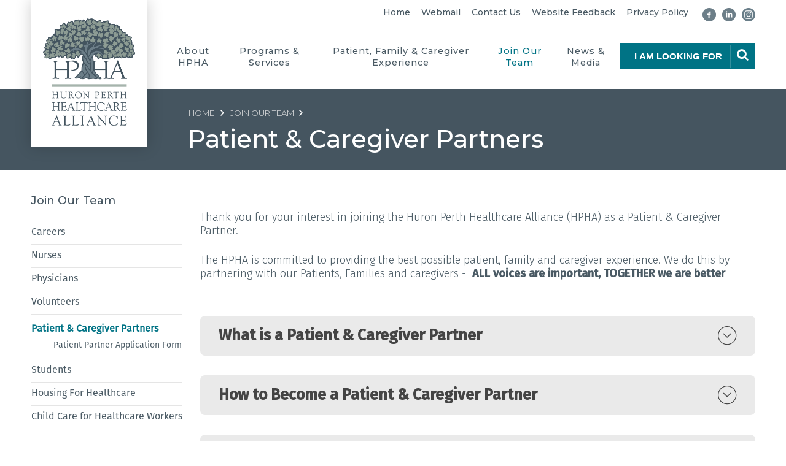

--- FILE ---
content_type: text/html; charset=utf-8
request_url: https://www.hpha.ca/patientpartners
body_size: 285679
content:










<!DOCTYPE html>
<!--[if lt IE 7 ]><html class="ie ie6" lang="en"> <![endif]-->
<!--[if IE 7 ]><html class="ie ie7" lang="en"> <![endif]-->
<!--[if IE 8 ]><html class="ie ie8" lang="en"> <![endif]-->
<!--[if (gte IE 9)|!(IE)]><!--><html lang="en"> <!--<![endif]-->
    <meta content="IE=edge,chrome=1" http-equiv="X-UA-Compatible" />
<head id="Head1">
    <!-- Google tag (gtag.js) -->
    <script async src="https://www.googletagmanager.com/gtag/js?id=G-C1WJXXGD2Y"></script>
    <script>
      window.dataLayer = window.dataLayer || [];
      function gtag(){dataLayer.push(arguments);}
      gtag('js', new Date());

      gtag('config', 'G-C1WJXXGD2Y');
    </script>
    <title>
	Huron Perth Healthcare Alliance - Patient & Caregiver Partners
</title>
    <meta name="keywords" content=""/><meta name="copyright" content="Blue Lemon Media Inc."/><meta name="robots" content="follow, index"/>
	<!-- Open Graph Metas
	–––––––––––––––––––––––––––––––––––––––––––––––––– -->
	<meta property="og:type" content="website"/><meta name="description" content="Patient Partners ensure that the voice of the patient, family and caregiver are heard, considered and included in hospital planning."/>
	<meta property="og:title" content="Huron Perth Healthcare Alliance - Patient & Caregiver Partners"/>
	<meta property="og:description" content="Patient Partners ensure that the voice of the patient, family and caregiver are heard, considered and included in hospital planning."/>
	<meta property="og:url" content="https://www.hpha.ca/patientpartners"/>
	<meta property="og:image" content="https://www.hpha.ca/uploads/favicon/favicon-310.png"/>
	<!-- Canonical Link
	–––––––––––––––––––––––––––––––––––––––––––––––––– -->
	<link rel="canonical" href="https://www.hpha.ca/patientpartners">
	<!-- Structured Data
	–––––––––––––––––––––––––––––––––––––––––––––––––– -->
	<script type="application/ld+json">
	{
		"@context": "http://schema.org",
		"@type": "Organization",
		"url": "https://www.hpha.ca",
		"logo": "https://www.hpha.ca/uploads/favicon/favicon-114.png",
		"name": "Huron Perth Healthcare Alliance",
		"alternateName": "HPHA",
		"description": "Patient Partners ensure that the voice of the patient, family and caregiver are heard, considered and included in hospital planning.",
			}
		]
	}
	</script>
    
    

    

    <!-- Mobile Specific Metas
    –––––––––––––––––––––––––––––––––––––––––––––––––– -->
    <!-- <meta name="viewport" content="width=device-width, initial-scale=1" /> -->
    <meta name="viewport" content="width=420, user-scalable=no" /> 
    

    <!-- FONT
    –––––––––––––––––––––––––––––––––––––––––––––––––– -->

    <link href="https://fonts.googleapis.com/css?family=Fira+Sans:200,300,400,500&amp;display=swap" rel="stylesheet" /><link href="https://fonts.googleapis.com/css?family=Montserrat:400,500&amp;display=swap" rel="stylesheet" />


    <!-- CSS
    –––––––––––––––––––––––––––––––––––––––––––––––––– -->
    
    <link href="/css/normalize.css" rel="stylesheet">
    <link href="/css/skeleton.css" rel="stylesheet">
	<!-- <link href="/CSS/Main.css?v=202508051434" rel="stylesheet" type="text/css" /> -->
	<link href="/CSS/qch.css?v=202508051434" rel="stylesheet" type="text/css" />
    <link href="/CSS/noprint.css" rel="stylesheet" type="text/css" media="print"/>
            <link href="CSS/stylesheet.css?v=202508051434" rel="stylesheet"> 

    

    <script src="https://use.fontawesome.com/8123fd5db7.js"></script>
    

    <!-- Favicon
    –––––––––––––––––––––––––––––––––––––––––––––––––– -->
    <!-- ****** faviconit.com favicons ****** -->
	<link rel="shortcut icon" href="/uploads/favicon/fav-icon.ico" />
	

	<!-- ****** faviconit.com favicons ****** -->
    
    <!-- Scripts
    –––––––––––––––––––––––––––––––––––––––––––––––––– -->
    <script type="text/javascript">
         var GB_ROOT_DIR = "/js/greybox/";
	</script>
	
    <script class="rs-file" src="https://ajax.googleapis.com/ajax/libs/jquery/3.5.1/jquery.min.js"></script>
	<script type="text/javascript" src="/JS/jquery.easing.1.3.js"></script>
	<script type="text/javascript" src="//ajax.googleapis.com/ajax/libs/jqueryui/1.14.1/jquery-ui.min.js"></script>
	<script type="text/javascript" src="/JS/jquery.maskedinput-1.3.js"></script>
	<script type="text/javascript" src="/jwplayer/jwplayer.js"></script>
	<script type="text/javascript" src="/yoxview/yoxview-init.js"></script>
    <script src="/controls/menu/tabbing-menu.js"></script>

	<script type="text/javascript">
	    $(document).ready(function () {

	        if (/MSIE (\d+\.\d+);/.test(navigator.userAgent)) {
	            var ieversion = new Number(RegExp.$1);
	            if (ieversion < 11) {
	                alert("This website is optimized for use in Internet Explorer 11 or greater. You are seeing this message because your browser needs to be updated or you are running in compatibility mode. Please upgrade your browser or turn off compatibility mode.");
	            }
	        }
	    });
	    //set min-height for left menu
	   
	</script>
   
    
<script type="text/javascript">
<!--
    function MM_swapImgRestore() { //v3.0
        var i, x, a = document.MM_sr; for (i = 0; a && i < a.length && (x = a[i]) && x.oSrc; i++) x.src = x.oSrc;
    }
    function MM_preloadImages() { //v3.0
        var d = document; if (d.images) {
            if (!d.MM_p) d.MM_p = new Array();
            var i, j = d.MM_p.length, a = MM_preloadImages.arguments; for (i = 0; i < a.length; i++)
                if (a[i].indexOf("#") != 0) { d.MM_p[j] = new Image; d.MM_p[j++].src = a[i]; }
        }
    }

    function MM_findObj(n, d) { //v4.01
        var p, i, x; if (!d) d = document; if ((p = n.indexOf("?")) > 0 && parent.frames.length) {
            d = parent.frames[n.substring(p + 1)].document; n = n.substring(0, p);
        }
        if (!(x = d[n]) && d.all) x = d.all[n]; for (i = 0; !x && i < d.forms.length; i++) x = d.forms[i][n];
        for (i = 0; !x && d.layers && i < d.layers.length; i++) x = MM_findObj(n, d.layers[i].document);
        if (!x && d.getElementById) x = d.getElementById(n); return x;
    }

    function MM_swapImage() { //v3.0
        var i, j = 0, x, a = MM_swapImage.arguments; document.MM_sr = new Array; for (i = 0; i < (a.length - 2); i += 3)
            if ((x = MM_findObj(a[i])) != null) { document.MM_sr[j++] = x; if (!x.oSrc) x.oSrc = x.src; x.src = a[i + 2]; }
    }
//-->
</script>






<!--[if IE 8]>
<link href="/CSS/ie8.css" rel="stylesheet" type="text/css" media="all" />
<![endif]--> 
    <script type="text/javascript" src="/js/clicker_action.js"></script>
<link href="/css/TheMenu.css?v=202508051434" rel="stylesheet" type="text/css" /><link href="/css/TheMenuVertical.css?v=202508051434" rel="stylesheet" type="text/css" /></head>
<body id="body" class="inside">
  <div role="navigation" aria-label="Skip to main content" class="nosize"><a href="#content" title="Skip to content">Skip to main content</a></div>

  
   

    <form method="post" action="./patientpartners" onsubmit="javascript:return WebForm_OnSubmit();" id="form1">
<div class="aspNetHidden">
<input type="hidden" name="__EVENTTARGET" id="__EVENTTARGET" value="" />
<input type="hidden" name="__EVENTARGUMENT" id="__EVENTARGUMENT" value="" />
<input type="hidden" name="__LASTFOCUS" id="__LASTFOCUS" value="" />
<input type="hidden" name="__VIEWSTATE" id="__VIEWSTATE" value="/wEPDwUKMjA1MzQyNTc5OA9kFgJmD2QWAgIED2QWHAIKDw8WAh4KaXNWZXJ0aWNhbGhkFggCAQ8WAh4HVmlzaWJsZWhkAgIPFgIeBFRleHRlZAIDDxYCHglpbm5lcmh0bWwF/[base64]/[base64]/////[base64]/eG1sIHZlcnNpb249IjEuMCIgZW5jb2Rpbmc9InV0Zi0xNiI/[base64]//////////wseFGR0QmFubmVyc1RvQmVEZWxldGVkMq4IAAEAAAD/////[base64]/eG1sIHZlcnNpb249IjEuMCIgZW5jb2Rpbmc9InV0Zi0xNiI/[base64]//////////[base64]/////[base64]/eG1sIHZlcnNpb249IjEuMCIgZW5jb2Rpbmc9InV0Zi0xNiI/[base64]//////////8LHhNkdFBob3Rvc1RvQmVEZWxldGVkMq4IAAEAAAD/////[base64]/eG1sIHZlcnNpb249IjEuMCIgZW5jb2Rpbmc9InV0Zi0xNiI/[base64]//////////[base64]/////[base64]//////////Cx4WZHREb2N1bWVudHNUb0JlRGVsZXRlZDKuCAABAAAA/////[base64]//////////[base64]/[base64]/9E3N/QQ3tj0=" />
</div>

<script type="text/javascript">
//<![CDATA[
var theForm = document.forms['form1'];
if (!theForm) {
    theForm = document.form1;
}
function __doPostBack(eventTarget, eventArgument) {
    if (!theForm.onsubmit || (theForm.onsubmit() != false)) {
        theForm.__EVENTTARGET.value = eventTarget;
        theForm.__EVENTARGUMENT.value = eventArgument;
        theForm.submit();
    }
}
//]]>
</script>


<script src="/WebResource.axd?d=TQ3GEFs53120YgVuDTSORTxiaOygCfx-mqI5Ia9CwBrPpfi2lgoUvKGd46psfe7QA1rU_T6_qpWwARLrGIIexZXPHWiTt57YLDVTUbayvwc1&amp;t=638901392248157332" type="text/javascript"></script>


<script src="/js/CollapsiblePanel.js" type="text/javascript"></script>
<script src="/js/table.heading.js" type="text/javascript"></script>
<script src="/ScriptResource.axd?d=KOjmLaSxwDI028-oH6adm_vvNeBJlUuVys2oMcZs7_ttuYsMqPBfTtRdS8CId5JtfUWq4-E6buPMTON4MQFtskGu0acqv_AIv2QFHYofoDHZIqSQb5DLbsvxLpBLryJ80N5zTuD9op8BsWnrhUJ6hDgollANsLmBN4VV6L3jLdSPMrvaRp_sTI4EuK-_P3Yg0&amp;t=5c0e0825" type="text/javascript"></script>
<script type="text/javascript">
//<![CDATA[
if (typeof(Sys) === 'undefined') throw new Error('ASP.NET Ajax client-side framework failed to load.');
//]]>
</script>

<script src="/ScriptResource.axd?d=3LOxhaMi7LO9f9MdOXDdoDe0bvy1W0WM3YBg7woIpObH8TyCmHSD-5WCBobs_Slgq2wyTe6mDMF5Al6jMbRsxJbq79BKnZ8GpmnUugkkFmfx9eM4Kx_ViX9THiej2ZZjdpm2SZrhiEJSq5-C2aJKsDR_DS764_S3qWXp1PEhcakB6Viaka4-CkIiZPRhKW9r0&amp;t=5c0e0825" type="text/javascript"></script>
<script src="/js/webkit.js" type="text/javascript"></script>
<script type="text/javascript">
//<![CDATA[
function WebForm_OnSubmit() {
null;
return true;
}
//]]>
</script>

<div class="aspNetHidden">

	<input type="hidden" name="__VIEWSTATEGENERATOR" id="__VIEWSTATEGENERATOR" value="CA0B0334" />
	<input type="hidden" name="__EVENTVALIDATION" id="__EVENTVALIDATION" value="/wEdAA5RKQAcsMdoU0BrmTw2/PqWORwEUseabJSSClbvPBj9HPQtZAA/1QLZYY8zPQYoCB6kNVVNYFEqZaYVEqu+FR/[base64]/YYyy73I4anHtkHuoQ4MDNUslrowweJhN4jV" />
</div>
        <script type="text/javascript">
//<![CDATA[
Sys.WebForms.PageRequestManager._initialize('ctl00$sman', 'form1', [], [], [], 90, 'ctl00');
//]]>
</script>

            
        <div style="position:absolute; left:50%; top:85px; z-index:999999;"></div>
		
<script type="text/javascript" src="/js/fontdetect.min.js"></script>
<script type="text/javascript" src="/js/jquery.topLink.js"></script>
    
<script type="text/javascript">
    $(document).ready(function () {
        //usage w/ smoothscroll
        //set the link
        $('#top-link').topLink({
            min: 500,
            fadeSpeed: 100,
            scrollSpeed: 300
        });

        FontDetect.onFontLoaded('WebSymbolsLigaRegular', onWebSymbolsLoaded, onWebSymbolsDidntLoad, { msTimeout: 3000 });
    });

    function onWebSymbolsLoaded(p_fontName) {
        //alert(p_fontName + ' looks good!');
    }
    function onWebSymbolsDidntLoad(p_fontName) {
        //alert(p_fontName + ' didn\'t load within 3 seconds');
        $('#top-link').text('Back to Top');
        $('#top-link').css({'font-size':'12px', 'font-weight':'bold'});
    }
</script>
<style type="text/css">
    @font-face{ 
      font-family: 'WebSymbolsLigaRegular';
          src: url('/fonts/WebSymbolsLigaRegular.eot');                                     /* IE9 Compat Modes */
          src: url('/fonts/WebSymbolsLigaRegular.eot?#iefix') format('embedded-opentype'),  /* IE6-IE8 */
               url('/fonts/WebSymbolsLigaRegular.woff') format('woff'),                     /* Pretty Modern Browsers */
               url('/fonts/WebSymbolsLigaRegular.ttf') format('truetype'),                  /* Safari, Android, iOS */
               url('/fonts/WebSymbolsLigaRegular.svg#WebSymbolsRegular') format('svg');     /* Legacy iOS */
    }
    #top-link
    {
        display:none;
        position:fixed;
        right:40px;
        bottom:30px;
        /*width:100px;*/
        padding:5px 10px;
        border:1px solid #CCC;
        background:#222222;
        color:#ffffff;
        
        font-family: 'WebSymbolsLigaRegular', 'Open Sans', "Raleway", "HelveticaNeue", "Helvetica Neue", Helvetica, Arial, sans-serif;
        font-size: 24px;
        /*font-weight:bold;*/
        font-weight:normal;
        text-align:center;
        text-decoration:none;
        z-index:2147483647; /* max value */
        
        filter: alpha(opacity=30);
        -moz-opacity: 0.3;
        -khtml-opacity: 0.3;
        opacity: 0.3;
        
        -moz-border-radius: 5px;
        -webkit-border-radius: 5px;
        -khtml-border-radius: 5px;
        border-radius: 5px;
    
        behavior: url(/js/PIE-2.0beta1/PIE.htc);
    }
    #top-link:hover
    {
        filter: alpha(opacity=100);
        -moz-opacity: 1;
        -khtml-opacity: 1;
        opacity: 1;
    }
</style>

<span class="noprint" role="navigation" aria-label="Back to Top"><a href="javascript:void(0)" id="top-link" title="Back to Top">&#198;</a></span>



        <div id="header">
            <header>
                <div class="masthead contain">
                    <div id="logo"><a href="/"><img  src="Images/logo.png" alt="Logo HPHA"></a></div>
                    <div id="utilityMenu">
                        
                        
<nav class="nav-menu" aria-label="utility menu">


<script type="text/javascript">
    $(document).ready(function () {
        $('ul#ul-1-level-0-1').width(163);
        $('ul#ul-1-level-0-2').width(242);
        $('ul#ul-1-level-0-3').width(263);
    });
</script>
<script type="text/javascript">
    $(document).ready(function () {

    
        $("#menu .menu").mouseenter(function () { $(this).removeClass("menu").addClass("menu_hover"); });
        $("#menu .menu").mouseleave(function () { $(this).removeClass("menu_hover").addClass("menu"); });
		
		/*$("#menu .menu>a").focus(function () {
            var li = $(this).parent();

            li.siblings('.menu_hover').each(function () {
                $(this).removeClass("menu_hover").addClass("menu");
            });
            li.removeClass("menu").addClass("menu_hover");
        });*/

        $("#menu .menusub").mouseenter(function () { $(this).removeClass("menusub").addClass("menusub_hover"); });
        $("#menu .menusub").mouseleave(function () { $(this).removeClass("menusub_hover").addClass("menusub"); });

		/*$("#menu .menusub>a").focus(function () {
            var li = $(this).parent();

            li.siblings('.menusub_hover').each(function () {
                $(this).removeClass("menusub_hover").addClass("menusub");
            });
            li.removeClass("menusub").addClass("menusub_hover");
        });*/

        $("#menu .menusubsub").mouseenter(function () { $(this).removeClass("menusubsub").addClass("menusubsub_hover"); });
        $("#menu .menusubsub").mouseleave(function () { $(this).removeClass("menusubsub_hover").addClass("menusubsub"); });

        $("#menu .menu_hit").mouseenter(function () { $(this).removeClass("menu_hit").addClass("menu_hit_hover"); });
        $("#menu .menu_hit").mouseleave(function () { $(this).removeClass("menu_hit_hover").addClass("menu_hit"); });

        $("#menu .menusub_hit").mouseenter(function () { $(this).removeClass("menusub_hit").addClass("menusub_hit_hover"); });
        $("#menu .menusub_hit").mouseleave(function () { $(this).removeClass("menusub_hit_hover").addClass("menusub_hit"); });

		/*$('#menu li[class^="menu"]>a').focus(function () {
            var li = $(this).parent();

            var liClass = li.attr('class').match(/(menu(\S*))/gi)[0].replace("_hover", "");
            var liHoveredClass = liClass + "_hover";
            //alert(li.attr('class') + "\n" + liClass + "\n" + liHoveredClass);

            li.siblings('.' + liHoveredClass).each(function () {
                $(this).removeClass(liHoveredClass).addClass(liClass);
            });
            li.removeClass(liClass).addClass(liHoveredClass);
        });

        $('*').not($('li[class^="menu"] a')).focus(function() {
            $("li[class$='_hover']").each(function () {
                $(this).attr('class', $(this).attr('class').replace("_hover", ""));
            });
        });*/
        
        

    });

</script>


<div id="UtilityMenu_newmen" class="flex" style="display:none;">
<del class="menu-container"><ul id="menuu">
<li class="menu five"><a href="/home"" target="_self" aria-label="Home">Home</a><ul id="ul-1184-level-0-1"></ul>
<li class="menu five"><a href="https://outlook.office365.com "" target="_blank" aria-label="Webmail">Webmail</a><ul id="ul-1184-level-0-2"></ul>
<li class="menu five"><a href="/contactus"" target="_self" aria-label="Contact Us">Contact Us</a><ul id="ul-1184-level-0-3"></ul>
<li class="menu five"><a href="https://www.surveymonkey.com/r/hphaweb23"" target="_blank" aria-label="Website Feedback">Website Feedback </a><ul id="ul-1184-level-0-4"></ul>
<li class="menu five"><a href="/phi#accordion-39-2"" target="_self" aria-label="Privacy Policy">Privacy Policy</a><ul id="ul-1184-level-0-5"></ul>
</ul></del></div>
<script type="text/javascript">$(document).ready(function() {$("#UtilityMenu_newmen").show();});</script>


</nav>
                        <div id="socialWrap">
                            <ul>
                                <li class="socIcons"><a href="https://www.facebook.com/hphanews/" id="socFB" title="HPHA Facebook Page" target="_blank">Facebook</a></li>
                                
                                <li class="socIcons"><a href="https://www.linkedin.com/company/huron-perth-healtcare-alliance" id="socIN" title="HPHA LinkedIn Page" target="_blank">Linkedin</a></li>
                                <li class="socIcons"><a href="https://instagram.com/HuronPerthHealthcareAlliance" id="socINSTA" title="HPHA Instagram Page" target="_blank">Instagram</a></li>
                            </ul>
                        </div>
                    </div>
                    <div id="mainMenu">


                        <!-- BLM TO COMPLETE-->

                         

                                <div class="mobilemenu">
                                    <div id="search_mobile">
<style>
  
    /*#MenuMobileDDACC1_SearchText_Panel1{
        width:93%;
    }*/
    #SearchText_Mobile_Panel1{
        position: absolute;
        top: 29px;
        right:16px; /*41px;*/
    }

    #SearchText_Mobile_Panel1 button{
        background-color:transparent !important;
        padding: 0 !important;
        border: none !important;
        height:37px;
    }
     #SearchText_Mobile_Panel1 .fa-search{
        color:#fff;
        font-size:14px;
    }
     #SearchText_Mobile_Panel1 .fa-angle-down{
        color:#fff;
        font-size:14px;
    }
    #SearchText_Mobile_Panel1 input.tbSearch{
        border:none; color:#fff!important; font-family: Arial, Helvetica, sans-serif;     font-size: 14px; text-align:right;
    margin-left: 5px;
        font-weight:bold; vertical-align:middle; padding-left:1px; width:86%; height:37px;
        background-color:#007385;
    }
    input.tbSearch:focus{
        border:none;
    }
    #SearchText_Mobile_Panel1.searchPanel div.row div{
        background-color:#007385;
        padding-left:5px;
    }
    div.searchPanel button{
        margin-bottom:0;
    }
    #divMenu_SearchText_Mobile_tbSearch.asbMenu{
        width:142px!important;
    }
   /* #SearchText_Mobile_Panel1 td:last-child{
        vertical-align:middle; width: 20px; padding: 0 5px; text-align:center;
        border-left: 1px solid rgba(255, 255, 255, 0.5);
    }*/
    .fa.fa-search ~ span{
        display:none;
    }
    .searchPanel br
    {
        display: none;
    }
    body #search {
        width: 220px;
    }
    #SearchText_Mobile_Panel1 input.tbSearch {
        width: 160px!important;
    }
    body #SearchText_Mobile_Panel1 button
    {
        border-left: 1px solid #ffffff!important;
        border-radius: 0!important;
        border-color: rgba(255,255,255,0.2)!important;
        padding-left: 10px!important;
        border-collapse: collapse;
            padding-right: 5px!important;
    }
    html body #SearchText_Mobile_Panel1 {
        background: #007385;
        width: 210px!important;
    }
</style>
<div id="SearchText_Mobile_Panel1" class="searchPanel" role="search" onkeypress="javascript:return WebForm_FireDefaultButton(event, &#39;SearchText_Mobile_btSearch&#39;)">
	
<div role="presentation">
<div class="row">
    <div style="display:table-cell; vertical-align:middle;">
        <label for="SearchText_Mobile_tbSearch" class="nosize">Search:</label> 
       
        <link href='/asb_includes/AutoSuggestBox.css' type='text/css' rel='stylesheet'>
	<script language="javascript">
	<!--
	//Constants
	var ASB_GET_DATA_URL='/asb_includes/GetAutoSuggestData.aspx';
	//-->
	</script>
	<script type='text/javascript' language='JavaScript' src='/asb_includes/AutoSuggestBox.js'></script>
	<input name="ctl00$SearchText_Mobile$tbSearch" type="text" value="I AM LOOKING FOR" id="SearchText_Mobile_tbSearch" class="tbSearch" onfocus="if (this.value==search) this.value=&#39;&#39;;" onblur="asbHideDiv(&#39;divMenu_SearchText_Mobile_tbSearch&#39;);" onkeydown="asbOnKeyDown(&#39;SearchText_Mobile_tbSearch&#39;, &#39;divMenu_SearchText_Mobile_tbSearch&#39;, event);" onkeypress="return asbOnKeyPress(event);" onkeyup="asbOnKeyUp(&#39;SearchText_Mobile_tbSearch&#39;, &#39;divMenu_SearchText_Mobile_tbSearch&#39;, &#39;Searches&#39;, event);" autocomplete="off" /><br><div class='asbMenu' style='visibility:hidden' id='divMenu_SearchText_Mobile_tbSearch'></div>
	<input type="hidden" id="SearchText_Mobile_tbSearch_SelectedValue" name="ctl00$SearchText_Mobile$tbSearch:SelectedValue" value="">
	
         <button type="button" onclick="javascript: $('#SearchText_Mobile_btSearch').click();"><i class="fa fa-search" aria-hidden="true"></i><span>Search</span></button>
    </div>
<!--    <td>
<i class="fa fa-angle-down" aria-hidden="true"></i>
    </td> -->
</div>
</div>
    <div style="display:none;"><input type="image" name="ctl00$SearchText_Mobile$btSearch" id="SearchText_Mobile_btSearch" title="search button" src="" alt="search button" /></div>
<script type="text/javascript">    var search = 'I AM LOOKING FOR';</script>

</div>

</div>

                                        
<nav aria-label="mobile menu" aria-hidden="true">



<link href="/CSS/MenuMobileDDACC.css?v=1" rel="stylesheet" type="text/css" />
<script type="text/javascript">
    $(document).ready(function () {

        //$("#menumv li.menu").click(function () { if ($(this).hasClass("menu")) { $(this).removeClass("menu").addClass("menu_hover"); } else { if(!($(this).hasClass("menu_hover") || $(this).hasClass("menusubsub") || $(this).hasClass("menusub_hover")) ){$(this).removeClass("menu_hover").addClass("menu");} } });
        //$("#menumv li.menu").click(function (e) { 
        /*$("#menumv li[class^='menu']").click(function (e) { 
            if ($(this).hasClass("plus"))
                $(this).removeClass("plus").addClass("minus");
            else if ($(this).hasClass("minus"))
                $(this).removeClass("minus").addClass("plus");
            
            var submenu = $(this).find("ul:first");
            if (submenu.children('li').length > 0)
            {
                submenu.slideToggle(600);
            }
            
            e.stopPropagation();
            //return false;
        });*/

        $("#menumv .menusub").mouseenter(function () { $(this).removeClass("menusub").addClass("menusub_hover"); });
        $("#menumv .menusub").mouseleave(function () { $(this).removeClass("menusub_hover").addClass("menusub"); });

        $("#menumv .menusub_hit").mouseenter(function () { $(this).removeClass("menusub_hit").addClass("menusub_hit_hover"); });
        $("#menumv .menusub_hit").mouseleave(function () { $(this).removeClass("menusub_hit_hover").addClass("menusub_hit"); });

        $("#menumv .menusubsub").mouseenter(function () { $(this).removeClass("menusubsub").addClass("menusubsub_hover"); });
        $("#menumv .menusubsub").mouseleave(function () { $(this).removeClass("menusubsub_hover").addClass("menusubsub"); });

    });
</script>
<style>
    #divMenuSearch{
        display:flex;
        justify-content:center;
        align-items:flex-end;
        height: 48px;   /*100%;*/
        /*max-height: 60px;*/
        background-color:#910443;
    }
#divMenuSearch div.searchPanel {

    padding-left: 0px;
    border-bottom: 3px solid #910443;
    background-color:#910443;

}
#divMenuSearch div.searchPanel input{
    background-color:#910443!important;
    border:none!important;
    /*font-weight:bold!important;*/
    font-family:'PT Sans';
    font-size: 18px !important;
    text-transform: lowercase;
    color:#fff!important;

}
#divMenuSearch div.searchPanel button{
    background-color:#910443!important;
    border:none!important;
    padding: 4px 10px !important
}
#divMenuSearch div.searchPanel .fa.fa-search{
    /*font-weight:bold!important;*/
    font-size:21px!important;
    color:#fff!important;
}
#menuDD div:last-child{
    display:flex;
    justify-content:center;
}
#utilityMenu-mobile{
    text-align:center;
}
#utilityMenu-mobile ul{
    padding-left:0;
}
#utilityMenu-mobile li a{
    color:#fff;
    font-family: 'Montserrat Hairline', Montserrat;
    font-size:16px;
}
#utilityMenu-mobile li{
    list-style: none;
    margin-bottom:20px;
}
#menu-dd-acc span{
    display:none;
}
</style>
<script type="text/javascript">$(document).ready(function() {$('#menumv ul').eq(55).show();});</script>

<div id="MenuMobileDDACC" class="noprint">
    <a id="menu-dd-acc" class="noprint" href="javascript:void(0)">
        <ul>
            <li class="fa fa-bars" aria-hidden="true"></li><li class="fa fa-times" aria-hidden="true"></li>
        </ul>
        <span>Toggle</span>
        
    </a>
    <div id="menuDD">
        
        <div id="MenuMobileDDACC1_newmen" class="flex" style="display:none;">
<del class="menu-container"><ul id="menumv">
<li class="menu five"><a href="/ourorganization" target="_self">About HPHA</a><ul><li class="menusub"><a href="/ourorganization" target="_self">Our Organization</a><ul></ul>
</li>
<li class="menusub plus"><a href="/boardofdirectors" target="_self">Board of Directors</a><ul></ul>
</li>
<li class="menusub"><a href="/foundations" target="_self">Foundations</a><ul></ul>
</li>
<li class="menusub plus"><a href="/performanceandpublicreporting" target="_self">Performance & Public Reporting</a><ul><li class="menusubsub"><a href="/accessibility" target="_self">Accessibility</a><ul></ul>
</li>
<li class="menusubsub"><a href="/accreditation" target="_self"> Accreditation</a><ul></ul>
</li>
<li class="menusubsub"><a href="/bpsaa" target="_self">   Broader Public Sector Accountability Act</a><ul></ul>
</li>
<li class="menusubsub"><a href="/whistleblower" target="_self">Confidential & Anonymous Reporting</a><ul></ul>
</li>
<li class="menusubsub"><a href="/energyplan" target="_self"> Energy Management Plan</a><ul></ul>
</li>
<li class="menusubsub"><a href="/executivecompensation" target="_self">Executive Compensation</a><ul></ul>
</li>
<li class="menusubsub"><a href="/expensereports" target="_self">Expense Reports</a><ul></ul>
</li>
<li class="menusubsub"><a href="/financialreports" target="_self">Financial Reports</a><ul></ul>
</li>
<li class="menusubsub"><a href="/hsaa" target="_self">Hospital Service Accountability Agreements</a><ul></ul>
</li>
<li class="menusubsub"><a href="/patientsafetyindicators" target="_self">Patient Safety Indicators</a><ul></ul>
</li>
<li class="menusubsub"><a href="/patientsafetyplan" target="_self">Patient Safety Plan</a><ul></ul>
</li>
<li class="menusubsub"><a href="/salarydisclosure" target="_self"> Public Sector Salary Disclosure</a><ul></ul>
</li>
<li class="menusubsub"><a href="/qip" target="_self"> Quality Improvement Plan</a><ul></ul>
</li>
<li class="menusubsub"><a href="/waittimes" target="_self">Wait Times</a><ul></ul>
</li>
<li class="menusubsub"><a href="/bills-211" target="_self">Bill S-211</a><ul></ul>
</li>
</ul>
</li>
<li class="menusub"><a href="/vendorinfo" target="_self">Vendor Information</a><ul></ul>
</li>
<li class="menusub plus"><a href="/contactus" target="_self">Contact Us</a><ul><li class="menusubsub"><a href="/contactusform" target="_self">Contact Us Form</a><ul></ul>
</li>
</ul>
</li>
<li class="menusub"><a href="/sgharchives" target="_self">Stratford General Hospital Archives</a><ul></ul>
</li>
<li class="menusub"><a href="/avoncrest" target="_self">Avon Crest</a><ul></ul>
</li>
<li class="menusub"><a href="/EIDAR" target="_self">Equity, Inclusion, Diversity & Anti-Racism</a><ul></ul>
</li>
<li class="menusub"><a href="/caringearthcaringyou" target="_self">Caring for Earth, Caring for You</a><ul></ul>
</li>
</ul>
</li>
<li class="menu five"><a href="/departmentsServices" target="_self">Programs & Services</a><ul></ul>
</li>
<li class="menu five"><a href="javascript:void(0)">Patient, Family & Caregiver Experience</a><ul><li class="menusub plus"><a href="/gettinghere" target="_self">Getting Here</a><ul><li class="menusubsub"><a href="/findemergency" target="_self">Find an Emergency Department</a><ul></ul>
</li>
<li class="menusubsub"><a href="/parking" target="_self">Parking & Directions</a><ul></ul>
</li>
<li class="menusubsub"><a href="/prepareforyourstay" target="_self">Preparing for Your Visit or Stay</a><ul></ul>
</li>
</ul>
</li>
<li class="menusub plus"><a href="/whileyouarehere" target="_self">While You Are Here</a><ul><li class="menusubsub"><a href="/ceoletter" target="_self">Letter from President & CEO</a><ul></ul>
</li>
<li class="menusubsub"><a href="/pfaccessibility" target="_self">Accessibility</a><ul></ul>
</li>
<li class="menusubsub"><a href="/consent" target="_self">Consent</a><ul></ul>
</li>
<li class="menusubsub"><a href="/foodandshops" target="_self"> Food & Shops</a><ul></ul>
</li>
<li class="menusubsub"><a href="/rightsandresponsibilities" target="_self">Patient/Client Rights & Responsibilities</a><ul></ul>
</li>
<li class="menusubsub"><a href="/patientvalues" target="_self"> Patient Declaration of Values</a><ul></ul>
</li>
<li class="menusubsub"><a href="/patientsafety" target="_self">Patient Safety</a><ul></ul>
</li>
<li class="menusubsub"><a href="/services" target="_self">Services</a><ul></ul>
</li>
<li class="menusubsub"><a href="/zerotolerance" target="_self">Zero Tolerance Policy</a><ul></ul>
</li>
</ul>
</li>
<li class="menusub"><a href="/leavingthehospital" target="_self">Leaving the Hospital</a><ul></ul>
</li>
<li class="menusub"><a href="/visiting" target="_self">Family & Caregiver Visiting Guidelines</a><ul></ul>
</li>
<li class="menusub"><a href="/feedback" target="_self">Patient, Family & Caregiver Experience Feedback</a><ul></ul>
</li>
<li class="menusub plus"><a href="/privacy" target="_self">Privacy</a><ul><li class="menusubsub"><a href="/foi" target="_self">Freedom of Information</a><ul></ul>
</li>
<li class="menusubsub"><a href="/phi" target="_self">Personal Health Information</a><ul></ul>
</li>
</ul>
</li>
<li class="menusub"><a href="/caregivers" target="_self">Caregiver Resources</a><ul></ul>
</li>
<li class="menusub"><a href="/findafamilydoctor" target="_self">Find a Family Doctor</a><ul></ul>
</li>
<li class="menusub"><a href="/connectmyhealth" target="_self">ConnectMyHealth</a><ul></ul>
</li>
<li class="menusub"><a href="/health811" target="_self">Health811</a><ul></ul>
</li>
<li class="menusub"><a href="/endoflife" target="_self">End of Life</a><ul></ul>
</li>
<li class="menusub"><a href="/patientcaregivereducation" target="_self"></a><ul></ul>
</li>
</ul>
</li>
<li class="menu_hit five"><a href="/careers" target="_self">Join Our Team</a><ul><li class="menusub eight plus"><a href="/careers" target="_self">Careers</a><ul><li class="menusubsub"><a href="/huronandperth" target="_self">Huron & Perth Counties</a><ul></ul>
</li>
<li class="menusubsub"><a href="/wellnesscommittee" target="_self">Wellness Committee</a><ul></ul>
</li>
</ul>
</li>
<li class="menusub eight"><a href="/Nurses" target="_self">Nurses</a><ul></ul>
</li>
<li class="menusub eight plus"><a href="/physicians" target="_self">Physicians</a><ul><li class="menusubsub"><a href="/anesthesiologist" target="_self">Anesthesiologist</a><ul></ul>
</li>
<li class="menusubsub"><a href="/stratfordfamilyhealthteam" target="_self">Family Medicine - Stratford</a><ul></ul>
</li>
<li class="menusubsub"><a href="/ophthalmology" target="_self">Ophthalmology</a><ul></ul>
</li>
<li class="menusubsub"><a href="/pediatrician" target="_self">Pediatrician</a><ul></ul>
</li>
<li class="menusubsub"><a href="/familymedsch" target="_self">Family Medicine - Seaforth</a><ul></ul>
</li>
<li class="menusubsub"><a href="/familymedcph" target="_self">Family Medicine - Clinton</a><ul></ul>
</li>
<li class="menusubsub"><a href="/emergmedsch" target="_self">Emergency Medicine - Seaforth</a><ul></ul>
</li>
<li class="menusubsub"><a href="/emergmedcph" target="_self">Emergency Medicine - Clinton</a><ul></ul>
</li>
<li class="menusubsub"><a href="/obgyn" target="_self">Obstetrician/Gynecology</a><ul></ul>
</li>
<li class="menusubsub"><a href="/starfamilymed" target="_self">STAR Family Health Team - Family Medicine - Stratford</a><ul></ul>
</li>
<li class="menusubsub"><a href="/childpsychiatry" target="_self">Child Psychiatrist</a><ul></ul>
</li>
</ul>
</li>
<li class="menusub eight plus"><a href="/volunteers" target="_self">Volunteers</a><ul><li class="menusubsub"><a href="/cphauxiliary" target="_self">Clinton Public Hospital Auxiliary</a><ul></ul>
</li>
<li class="menusubsub"><a href="/coffeeshop" target="_self">Coffee Shop - Stratford General Hospital</a><ul></ul>
</li>
<li class="menusubsub"><a href="/emergencydepartmentsgh" target="_self">Emergency Department - Stratford General Hospital </a><ul></ul>
</li>
<li class="menusubsub"><a href="/inpatientprogramsmmh" target="_self">Inpatient Program - St. Marys Memorial Hospital </a><ul></ul>
</li>
<li class="menusubsub"><a href="/inpatientprogramsch" target="_self">Inpatient Program - Seaforth Community Hospital </a><ul></ul>
</li>
</ul>
</li>
<li class="menusub_hit eight plus"><a href="/patientpartners" target="_self">Patient & Caregiver Partners</a><ul><li class="menusubsub"><a href="/patientpartnerapplicationform" target="_self">Patient Partner Application Form</a><ul></ul>
</li>
</ul>
</li>
<li class="menusub eight plus"><a href="/students" target="_self">Students</a><ul><li class="menusubsub"><a href="/studentwelcome" target="_self">Student Welcome Package</a><ul></ul>
</li>
</ul>
</li>
<li class="menusub eight"><a href="/housingforhealthcare" target="_self">Housing For Healthcare</a><ul></ul>
</li>
<li class="menusub eight"><a href="/childcare" target="_self">Child Care for Healthcare Workers</a><ul></ul>
</li>
</ul>
</li>
<li class="menu five"><a href="/newsroom" target="_self">News & Media </a><ul><li class="menusub three"><a href="/newsroom" target="_self">Newsroom</a><ul></ul>
</li>
<li class="menusub three"><a href="/publications" target="_self">Publications</a><ul></ul>
</li>
<li class="menusub three"><a href="/inSITESnewsletter" target="_self">inSITES Newsletter</a><ul></ul>
</li>
</ul>
</li>
</ul></del></div>
        
       
        
        
        
           
            
       
        <div id="utilityMenu-mobile">
            <ul>
                <li><a href="/home">Home</a></li>
                
                <li><a href="https://intranet.hpha.ca/myalliance/home.aspx" target="_blank">HPHA  Intranet</a></li>
                <li><a href="https://outlook.office365.com" target="_blank">Webmail</a></li>
                <li><a href="/contactus">Contact Us</a></li>
                <li><a href="/phi#accordion-39-2">Privacy Policy</a></li> 
            </ul>
        </div>
        <div class="utilityMenu">             
             <div class="socialWrap">
                <ul>
                    <li class="socIcons"><a href="https://www.facebook.com/hphanews/" id="socFB-mobile" title="HPHA Facebook Page">Facebook</a></li>
                    <li class="socIcons"><a href="https://twitter.com/hpha_news" id="socTW-mobile" title="HPHA Twitter Page">Twitter</a></li>
                    <li class="socIcons"><a href="https://www.linkedin.com/checkpoint/challengesV2/AQHmiERRo6WlZAAAAXOlkso950onndONQc6pGTlOw6SILXbuYWD9bfu5Nm2XRjpWI29juKxgGY19yCCfnTeu0Yu2W4vYCQ4LnQ" id="socIN-mobile" title="HPHA LinkedIn Page">Linkedin</a></li>
                    <li class="socIcons"><a href="https://instagram.com/HuronPerthHealthcareAlliance" id="socINSTA-mobile" title="HPHA Instagram Page">Instagram</a></li>
                </ul>
            </div>
        </div>
    </div>
    
</div>

<script type="text/javascript">$(document).ready(function() {$("#MenuMobileDDACC1_newmen").show();});</script>

<script type="text/javascript">
    $(document).ready(function () {
        $('#menu-dd-acc,#menu-mobile-close').click(function () {
            $('#menuDD').slideToggle(400);
            $('#menu-dd-acc').toggleClass('active');

            $('body').toggleClass('opacity_0');
            if ($('#menu-dd-acc').hasClass('active')) {
                $('body').css("overflow", "hidden");
            } else {
                $('body').css("overflow", "auto");
            }
            

            return false;
        });

        /*$('#menumv .plus').each(function () {
            //$(this).append('<a href="javascript:void(0)" class="menu-arrow"><img src="/images/menu-arrow-Dark.png" alt="arrow" /></a>');
            //$(this).append('<a href="javascript:void(0)" class="menu-arrow">&nbsp;</a>');
            $(this).children('a').wrap('<div style="position:relative;"></div>').parent().append('<a href="javascript:void(0)" class="menu-arrow">&nbsp;</a>');
        });*/

        /*$("#menumv li").each(function () {
        var submenu = $(this).find("ul:first");
        if (submenu.children('li').length > 0) {
        if (submenu.is(':visible'))
        $(this).removeClass("plus").addClass("minus");
        else
        $(this).removeClass("minus").addClass("plus");
        }
        });*/
    });
</script>
</nav>

                                                                    </div>

                                <div class="mainmenu">
<nav class="nav-menu" aria-label="main menu">


<script type="text/javascript">
    $(document).ready(function () {
        $('ul#ul-1-level-0-1').width(163);
        $('ul#ul-1-level-0-2').width(242);
        $('ul#ul-1-level-0-3').width(263);
    });
</script>
<script type="text/javascript">
    $(document).ready(function () {

    
        $("#menu .menu").mouseenter(function () { $(this).removeClass("menu").addClass("menu_hover"); });
        $("#menu .menu").mouseleave(function () { $(this).removeClass("menu_hover").addClass("menu"); });
		
		/*$("#menu .menu>a").focus(function () {
            var li = $(this).parent();

            li.siblings('.menu_hover').each(function () {
                $(this).removeClass("menu_hover").addClass("menu");
            });
            li.removeClass("menu").addClass("menu_hover");
        });*/

        $("#menu .menusub").mouseenter(function () { $(this).removeClass("menusub").addClass("menusub_hover"); });
        $("#menu .menusub").mouseleave(function () { $(this).removeClass("menusub_hover").addClass("menusub"); });

		/*$("#menu .menusub>a").focus(function () {
            var li = $(this).parent();

            li.siblings('.menusub_hover').each(function () {
                $(this).removeClass("menusub_hover").addClass("menusub");
            });
            li.removeClass("menusub").addClass("menusub_hover");
        });*/

        $("#menu .menusubsub").mouseenter(function () { $(this).removeClass("menusubsub").addClass("menusubsub_hover"); });
        $("#menu .menusubsub").mouseleave(function () { $(this).removeClass("menusubsub_hover").addClass("menusubsub"); });

        $("#menu .menu_hit").mouseenter(function () { $(this).removeClass("menu_hit").addClass("menu_hit_hover"); });
        $("#menu .menu_hit").mouseleave(function () { $(this).removeClass("menu_hit_hover").addClass("menu_hit"); });

        $("#menu .menusub_hit").mouseenter(function () { $(this).removeClass("menusub_hit").addClass("menusub_hit_hover"); });
        $("#menu .menusub_hit").mouseleave(function () { $(this).removeClass("menusub_hit_hover").addClass("menusub_hit"); });

		/*$('#menu li[class^="menu"]>a').focus(function () {
            var li = $(this).parent();

            var liClass = li.attr('class').match(/(menu(\S*))/gi)[0].replace("_hover", "");
            var liHoveredClass = liClass + "_hover";
            //alert(li.attr('class') + "\n" + liClass + "\n" + liHoveredClass);

            li.siblings('.' + liHoveredClass).each(function () {
                $(this).removeClass(liHoveredClass).addClass(liClass);
            });
            li.removeClass(liClass).addClass(liHoveredClass);
        });

        $('*').not($('li[class^="menu"] a')).focus(function() {
            $("li[class$='_hover']").each(function () {
                $(this).attr('class', $(this).attr('class').replace("_hover", ""));
            });
        });*/
        
        

    });

</script>


<div id="MainMenu_ctl00_newmen" class="flex" style="display:none;">
<del class="menu-container"><ul id="menu">
<li class="menu five has-submenu"><a href="/ourorganization"" target="_self" aria-haspopup="true" aria-expanded="false" >About HPHA</a><ul id="ul-1-level-0-1"><li class="menusub"><a href="/ourorganization"" target="_self">Our Organization</a><ul></ul>
<li class="menusub plus"><a href="/boardofdirectors"" target="_self">Board of Directors</a><ul></ul>
<li class="menusub"><a href="/foundations"" target="_self">Foundations</a><ul></ul>
<li class="menusub plus"><a href="/performanceandpublicreporting"" target="_self">Performance & Public Reporting</a><ul></ul>
<li class="menusub"><a href="/vendorinfo"" target="_self">Vendor Information</a><ul></ul>
<li class="menusub plus"><a href="/contactus"" target="_self">Contact Us</a><ul></ul>
<li class="menusub"><a href="/sgharchives"" target="_self">Stratford General Hospital Archives</a><ul></ul>
<li class="menusub"><a href="/avoncrest"" target="_self">Avon Crest</a><ul></ul>
<li class="menusub"><a href="/EIDAR"" target="_self">Equity, Inclusion, Diversity & Anti-Racism</a><ul></ul>
<li class="menusub"><a href="/caringearthcaringyou"" target="_self">Caring for Earth, Caring for You</a><ul></ul>
</ul>
<li class="menu five"><a href="/departmentsServices"" target="_self">Programs & Services</a><ul id="ul-1-level-0-2"></ul>
<li class="menu five has-submenu"><a href="javascript:void(0)" aria-haspopup="true" aria-expanded="false" >Patient, Family & Caregiver Experience</a><ul id="ul-1-level-0-3"><li class="menusub plus"><a href="/gettinghere"" target="_self">Getting Here</a><ul></ul>
<li class="menusub plus"><a href="/whileyouarehere"" target="_self">While You Are Here</a><ul></ul>
<li class="menusub"><a href="/leavingthehospital"" target="_self">Leaving the Hospital</a><ul></ul>
<li class="menusub"><a href="/visiting"" target="_self">Family & Caregiver Visiting Guidelines</a><ul></ul>
<li class="menusub"><a href="/feedback"" target="_self">Patient, Family & Caregiver Experience Feedback</a><ul></ul>
<li class="menusub plus"><a href="/privacy"" target="_self">Privacy</a><ul></ul>
<li class="menusub"><a href="/caregivers"" target="_self">Caregiver Resources</a><ul></ul>
<li class="menusub"><a href="/findafamilydoctor"" target="_self">Find a Family Doctor</a><ul></ul>
<li class="menusub"><a href="/connectmyhealth"" target="_self">ConnectMyHealth</a><ul></ul>
<li class="menusub"><a href="/health811"" target="_self">Health811</a><ul></ul>
<li class="menusub"><a href="/endoflife"" target="_self">End of Life</a><ul></ul>
<li class="menusub"><a href="/patientcaregivereducation"" target="_self"></a><ul></ul>
</ul>
<li class="menu_hit five has-submenu"><a href="/careers"" target="_self" aria-haspopup="true" aria-expanded="false" >Join Our Team</a><ul id="ul-1-level-0-4"><li class="menusub eight plus"><a href="/careers"" target="_self">Careers</a><ul></ul>
<li class="menusub eight"><a href="/Nurses"" target="_self">Nurses</a><ul></ul>
<li class="menusub eight plus"><a href="/physicians"" target="_self">Physicians</a><ul></ul>
<li class="menusub eight plus"><a href="/volunteers"" target="_self">Volunteers</a><ul></ul>
<li class="menusub_hit eight plus"><a href="/patientpartners"" target="_self">Patient & Caregiver Partners</a><ul></ul>
<li class="menusub eight plus"><a href="/students"" target="_self">Students</a><ul></ul>
<li class="menusub eight"><a href="/housingforhealthcare"" target="_self">Housing For Healthcare</a><ul></ul>
<li class="menusub eight"><a href="/childcare"" target="_self">Child Care for Healthcare Workers</a><ul></ul>
</ul>
<li class="menu five has-submenu"><a href="/newsroom"" target="_self" aria-haspopup="true" aria-expanded="false" >News & Media </a><ul id="ul-1-level-0-5"><li class="menusub three"><a href="/newsroom"" target="_self">Newsroom</a><ul></ul>
<li class="menusub three"><a href="/publications"" target="_self">Publications</a><ul></ul>
<li class="menusub three"><a href="/inSITESnewsletter"" target="_self">inSITES Newsletter</a><ul></ul>
</ul>
</ul></del></div>
<script type="text/javascript">$(document).ready(function() {$("#MainMenu_ctl00_newmen").show();});</script>


</nav><div id="search">
<style>
    #SearchText1_Panel1 button{
        background-color:transparent!important;
        padding:0!important;
        border:none!important;
    }
    #SearchText1_Panel1 .fa-search{
        color:#fff;
        font-size:20px;
    }
    #SearchText1_Panel1 .fa-angle-down{
        color:#fff;
        font-size:20px;
    }

    #SearchText1_Panel1 input.tbSearch{
        border:none; color:#fff!important; font-family: Arial, Helvetica, sans-serif; font-size:15px; 
        font-weight:bold; vertical-align:middle; padding-left:8px; width:86%; height:43px;
        background-color:#007385;
    }
    input.tbSearch:focus{
        border:none;
    }
    #SearchText1_Panel1.searchPanel div.row div{
        background-color:#007385;
        padding-left:15px;
    }
    div.searchPanel button{
        margin-bottom:0;
    }
    /*#SearchText1_Panel1 td:last-child{
        vertical-align:middle; width: 34px; padding: 0 10px; text-align:center;
        border-left: 1px solid rgba(255, 255, 255, 0.5);
    }*/
    .fa.fa-search ~ span{
        display:none;
    }
    .searchPanel br
    {
        display: none;
    }
    body #search {
        width: 220px;
    }
    body #SearchText1_Panel1 input.tbSearch {
        width: 160px;
    }
    body #SearchText1_Panel1 button
    {
        border-left: 1px solid #ffffff!important;
        border-radius: 0!important;
        border-color: rgba(255,255,255,0.2)!important;
        padding-left: 10px!important;
        border-collapse: collapse;
    }
</style>
<div id="SearchText1_Panel1" class="searchPanel" role="search" onkeypress="javascript:return WebForm_FireDefaultButton(event, &#39;SearchText1_btSearch&#39;)">
	
<div role="presentation">
<div class="row">
    <div style="display:table-cell; vertical-align:middle; padding-right:8px;">
        <label for="SearchText1_tbSearch" class="nosize">Search:</label> 
        <input name="ctl00$SearchText1$tbSearch" type="text" value="I AM LOOKING FOR" id="SearchText1_tbSearch" class="tbSearch" onfocus="if (this.value==search) this.value=&#39;&#39;;" onblur="asbHideDiv(&#39;divMenu_SearchText1_tbSearch&#39;);" onkeydown="asbOnKeyDown(&#39;SearchText1_tbSearch&#39;, &#39;divMenu_SearchText1_tbSearch&#39;, event);" onkeypress="return asbOnKeyPress(event);" onkeyup="asbOnKeyUp(&#39;SearchText1_tbSearch&#39;, &#39;divMenu_SearchText1_tbSearch&#39;, &#39;Searches&#39;, event);" autocomplete="off" /><br><div class='asbMenu' style='visibility:hidden' id='divMenu_SearchText1_tbSearch'></div>
	<input type="hidden" id="SearchText1_tbSearch_SelectedValue" name="ctl00$SearchText1$tbSearch:SelectedValue" value="">
	
        <button type="button" onclick="javascript: $('#SearchText1_btSearch').click();"><i class="fa fa-search" aria-hidden="true"></i><span>Search</span></button>
    </div>
  <!--   <div style="display:table-cell">
<i class="fa fa-angle-down" aria-hidden="true"></i>
    </div> -->
</div>
</div>
    <div style="display:none;"><input type="image" name="ctl00$SearchText1$btSearch" id="SearchText1_btSearch" title="search button" src="" alt="search button" /></div>

<script type="text/javascript">    var search = 'I AM LOOKING FOR';</script>

</div>

</div></div>


                        <!-- BLM TO COMPLETE-->

                    </div>
                </div>
            </header>
        </div><!-- header -->


        <div id="banner">
            <div id="bannerText" class="contain">
                <span class="breadCrumbs">
                    <table role='presentation' class='breadcrumbs'><tr><td><a href="/home">Home</a></td><td></td><td><img alt="" src="/Images/bread-arrow.png"></td><td></td><td><a href='/careers'>Join Our Team</a></td><td><img src="/Images/bread-arrow.png" alt="" /></td></tr></table><br /><h1>Patient & Caregiver Partners</h1>

                    
                </span>
                <div id="MobileMenuSecundary" class="mobilemenu">
						

<link href="/CSS/MenuMobileSec.css?v=202508051434" rel="stylesheet" type="text/css" />
<script type="text/javascript">
    $(document).ready(function () {

        //$("#menumvs li.menu").click(function () { if ($(this).hasClass("menu")) { $(this).removeClass("menu").addClass("menu_hover"); } else { if(!($(this).hasClass("menu_hover") || $(this).hasClass("menusubsub") || $(this).hasClass("menusub_hover")) ){$(this).removeClass("menu_hover").addClass("menu");} } });
        //$("#menumvs li.menu").click(function (e) { 
        /*$("#menumvs li[class^='menu']").click(function (e) { 
            if ($(this).hasClass("plus"))
                $(this).removeClass("plus").addClass("minus");
            else if ($(this).hasClass("minus"))
                $(this).removeClass("minus").addClass("plus");
            
            var submenu = $(this).find("ul:first");
            if (submenu.children('li').length > 0)
            {
                submenu.slideToggle(600);
            }
            
            e.stopPropagation();
            //return false;
        });*/

        $("#menumvs .menusub").mouseenter(function () { $(this).removeClass("menusub").addClass("menusub_hover"); });
        $("#menumvs .menusub").mouseleave(function () { $(this).removeClass("menusub_hover").addClass("menusub"); });

        $("#menumvs .menusub_hit").mouseenter(function () { $(this).removeClass("menusub_hit").addClass("menusub_hit_hover"); });
        $("#menumvs .menusub_hit").mouseleave(function () { $(this).removeClass("menusub_hit_hover").addClass("menusub_hit"); });

        $("#menumvs .menusubsub").mouseenter(function () { $(this).removeClass("menusubsub").addClass("menusubsub_hover"); });
        $("#menumvs .menusubsub").mouseleave(function () { $(this).removeClass("menusubsub_hover").addClass("menusubsub"); });

    });
</script>

<script type="text/javascript">$(document).ready(function() {if($('ul#menumvs ul').eq(24).find('li').length>0){$('#menumvs ul').eq(24).show();}});</script>

<div id="MenuMobileSec">
    <div class="button-container noprint">
        
        <ul><li class="fa fa-bars" aria-hidden="true">&nbsp;<a id="menu-mobile-sec" class="noprint">SECTIONS</a></li></ul>

    </div>
    <div id="menuDDSec" class="noprint"><div id="MenuMobileSec1_newmen" class="flex" style="display:none;">
<del class="menu-container"><ul id="menumvs">
<li class="menu eight plus"><a href="/careers" target="_self">Careers</a><ul><li class="menusub"><a href="/huronandperth" target="_self">Huron & Perth Counties</a><ul></ul>
</li>
<li class="menusub"><a href="/wellnesscommittee" target="_self">Wellness Committee</a><ul></ul>
</li>
</ul>
</li>
<li class="menu eight"><a href="/Nurses" target="_self">Nurses</a><ul></ul>
</li>
<li class="menu eight plus"><a href="/physicians" target="_self">Physicians</a><ul><li class="menusub"><a href="/anesthesiologist" target="_self">Anesthesiologist</a><ul></ul>
</li>
<li class="menusub"><a href="/emergencymedicine" target="_self">Emergency Medicine - Stratford</a><ul></ul>
</li>
<li class="menusub"><a href="/stratfordfamilyhealthteam" target="_self">Family Medicine - Stratford</a><ul></ul>
</li>
<li class="menusub"><a href="/ophthalmology" target="_self">Ophthalmology</a><ul></ul>
</li>
<li class="menusub"><a href="/pediatrician" target="_self">Pediatrician</a><ul></ul>
</li>
<li class="menusub"><a href="/familymedsch" target="_self">Family Medicine - Seaforth</a><ul></ul>
</li>
<li class="menusub"><a href="/familymedcph" target="_self">Family Medicine - Clinton</a><ul></ul>
</li>
<li class="menusub"><a href="/emergmedsch" target="_self">Emergency Medicine - Seaforth</a><ul></ul>
</li>
<li class="menusub"><a href="/emergmedcph" target="_self">Emergency Medicine - Clinton</a><ul></ul>
</li>
<li class="menusub"><a href="/obgyn" target="_self">Obstetrician/Gynecology</a><ul></ul>
</li>
<li class="menusub"><a href="/starfamilymed" target="_self">STAR Family Health Team - Family Medicine - Stratford</a><ul></ul>
</li>
<li class="menusub"><a href="/childpsychiatry" target="_self">Child Psychiatrist</a><ul></ul>
</li>
</ul>
</li>
<li class="menu eight plus"><a href="/volunteers" target="_self">Volunteers</a><ul><li class="menusub"><a href="/cphauxiliary" target="_self">Clinton Public Hospital Auxiliary</a><ul></ul>
</li>
<li class="menusub"><a href="/coffeeshop" target="_self">Coffee Shop - Stratford General Hospital</a><ul></ul>
</li>
<li class="menusub"><a href="/emergencydepartmentsgh" target="_self">Emergency Department - Stratford General Hospital </a><ul></ul>
</li>
<li class="menusub"><a href="/vsghgiftshop" target="_self">Gift Shop - Stratford General Hospital</a><ul></ul>
</li>
<li class="menusub"><a href="/inpatientprogramsmmh" target="_self">Inpatient Program - St. Marys Memorial Hospital </a><ul></ul>
</li>
<li class="menusub"><a href="/inpatientprogramsch" target="_self">Inpatient Program - Seaforth Community Hospital </a><ul></ul>
</li>
</ul>
</li>
<li class="menu_hit eight plus"><a href="/patientpartners" target="_self">Patient & Caregiver Partners</a><ul><li class="menusub"><a href="/patientpartnerapplicationform" target="_self">Patient Partner Application Form</a><ul></ul>
</li>
</ul>
</li>
<li class="menu eight plus"><a href="/students" target="_self">Students</a><ul><li class="menusub"><a href="/studentwelcome" target="_self">Student Welcome Package</a><ul></ul>
</li>
</ul>
</li>
<li class="menu eight"><a href="/housingforhealthcare" target="_self">Housing For Healthcare</a><ul></ul>
</li>
<li class="menu eight"><a href="/childcare" target="_self">Child Care for Healthcare Workers</a><ul></ul>
</li>
</ul></del></div></div>
</div>

<script type="text/javascript">$(document).ready(function() {$("#MenuMobileSec1_newmen").show();});</script>

<script type="text/javascript">
    $(document).ready(function () {
        $('#MenuMobileSec .button-container').click(function () {
            $('#menuDDSec').slideToggle(400);
            if ($(this).hasClass('active'))
                $(this).removeClass('active');
            else
                $(this).addClass('active');

            return false;
        });

      /*  $('#menumvs .plus').each(function () {
            //$(this).append('<a href="javascript:void(0)" class="menu-arrow"><img src="/images/menu-arrow-Dark.png" alt="arrow" /></a>');
            //$(this).append('<a href="javascript:void(0)" class="menu-arrow">&nbsp;</a>');
            //$(this).children('a').wrap('<div style="position:relative;"></div>').parent().append('<a href="javascript:void(0)" class="menu-arrow">&nbsp;</a>');
            $(this).children('a').wrap('<div style="position:relative;"></div>').parent().append('<a href="javascript:void(0)" class="menu-arrow">menu toggle</a>');
        });*/

        /*$("#menumvs li").each(function () {
        var submenu = $(this).find("ul:first");
        if (submenu.children('li').length > 0) {
        if (submenu.is(':visible'))
        $(this).removeClass("plus").addClass("minus");
        else
        $(this).removeClass("minus").addClass("plus");
        }
        });*/
    });
</script>
					</div>
                 
            </div>
        </div>

        <div id="insideContent" class="contain">
            <div class="leftMenu">
                
                <span>Join Our Team</span>
                
<nav class="nav-menu" aria-label="Join Our Team - left menu">


<script type="text/javascript">
    $(document).ready(function () {
        $('ul#ul-1-level-0-1').width(163);
        $('ul#ul-1-level-0-2').width(242);
        $('ul#ul-1-level-0-3').width(263);
    });
</script>
<script type="text/javascript">
    $(document).ready(function () {

    
        
        //$("#menuv li.menu").click(function () { if ($(this).hasClass("menu")) { $(this).removeClass("menu").addClass("menu_hover"); } else { if(!($(this).hasClass("menu_hover") || $(this).hasClass("menusubsub") || $(this).hasClass("menusub_hover")) ){$(this).removeClass("menu_hover").addClass("menu");} } });
        //$("#menuv li.menu").click(function (e) { 
        /*$("#menuv li[class^='menu']").click(function (e) { 
            if ($(this).hasClass("plus"))
                $(this).removeClass("plus").addClass("minus");
            else if ($(this).hasClass("minus"))
                $(this).removeClass("minus").addClass("plus");
            
            var submenu = $(this).find("ul:first");
            if (submenu.children('li').length > 0)
            {
                submenu.slideToggle(600);
            }
            
            e.stopPropagation();
            //return false;
        });*/

        //$("#menuv .menusub").mouseenter(function () { $(this).removeClass("menusub").addClass("menusub_hover"); });
        //$("#menuv .menusub").mouseleave(function () { $(this).removeClass("menusub_hover").addClass("menusub"); });

        //$("#menuv .menusub_hit").mouseenter(function () { $(this).removeClass("menusub_hit").addClass("menusub_hit_hover"); });
        //$("#menuv .menusub_hit").mouseleave(function () { $(this).removeClass("menusub_hit_hover").addClass("menusub_hit"); });

        //$("#menuv .menusubsub").mouseenter(function () { $(this).removeClass("menusubsub").addClass("menusubsub_hover"); });
        //$("#menuv .menusubsub").mouseleave(function () { $(this).removeClass("menusubsub_hover").addClass("menusubsub"); });


        

    });

</script>

<script type="text/javascript">$(document).ready(function() {if($('ul#menuv ul').eq(22).find('li').length>0){$('#menuv ul').eq(22).show();}});</script>
<div id="LeftMenu_ctl00_newmen" class="flex" style="display:none;">
<del class="menu-container"><ul id="menuv">
<li class="menu eight plus"><a href="/careers" target="_self">Careers</a><ul id="ul-1210-level-0-1"><li class="menusub"><a href="/huronandperth" target="_self">Huron & Perth Counties</a><ul></ul>
</li>
<li class="menusub"><a href="/wellnesscommittee" target="_self">Wellness Committee</a><ul></ul>
</li>
</ul>
</li>
<li class="menu eight"><a href="/Nurses" target="_self">Nurses</a><ul id="ul-1210-level-0-2"></ul>
</li>
<li class="menu eight plus"><a href="/physicians" target="_self">Physicians</a><ul id="ul-1210-level-0-3"><li class="menusub"><a href="/anesthesiologist" target="_self">Anesthesiologist</a><ul></ul>
</li>
<li class="menusub"><a href="/stratfordfamilyhealthteam" target="_self">Family Medicine - Stratford</a><ul></ul>
</li>
<li class="menusub"><a href="/ophthalmology" target="_self">Ophthalmology</a><ul></ul>
</li>
<li class="menusub"><a href="/pediatrician" target="_self">Pediatrician</a><ul></ul>
</li>
<li class="menusub"><a href="/familymedsch" target="_self">Family Medicine - Seaforth</a><ul></ul>
</li>
<li class="menusub"><a href="/familymedcph" target="_self">Family Medicine - Clinton</a><ul></ul>
</li>
<li class="menusub"><a href="/emergmedsch" target="_self">Emergency Medicine - Seaforth</a><ul></ul>
</li>
<li class="menusub"><a href="/emergmedcph" target="_self">Emergency Medicine - Clinton</a><ul></ul>
</li>
<li class="menusub"><a href="/obgyn" target="_self">Obstetrician/Gynecology</a><ul></ul>
</li>
<li class="menusub"><a href="/starfamilymed" target="_self">STAR Family Health Team - Family Medicine - Stratford</a><ul></ul>
</li>
<li class="menusub"><a href="/childpsychiatry" target="_self">Child Psychiatrist</a><ul></ul>
</li>
</ul>
</li>
<li class="menu eight plus"><a href="/volunteers" target="_self">Volunteers</a><ul id="ul-1210-level-0-4"><li class="menusub"><a href="/cphauxiliary" target="_self">Clinton Public Hospital Auxiliary</a><ul></ul>
</li>
<li class="menusub"><a href="/coffeeshop" target="_self">Coffee Shop - Stratford General Hospital</a><ul></ul>
</li>
<li class="menusub"><a href="/emergencydepartmentsgh" target="_self">Emergency Department - Stratford General Hospital </a><ul></ul>
</li>
<li class="menusub"><a href="/inpatientprogramsmmh" target="_self">Inpatient Program - St. Marys Memorial Hospital </a><ul></ul>
</li>
<li class="menusub"><a href="/inpatientprogramsch" target="_self">Inpatient Program - Seaforth Community Hospital </a><ul></ul>
</li>
</ul>
</li>
<li class="menu_hit eight plus"><a href="/patientpartners" target="_self">Patient & Caregiver Partners</a><ul id="ul-1210-level-0-5"><li class="menusub"><a href="/patientpartnerapplicationform" target="_self">Patient Partner Application Form</a><ul></ul>
</li>
</ul>
</li>
<li class="menu eight plus"><a href="/students" target="_self">Students</a><ul id="ul-1210-level-0-6"><li class="menusub"><a href="/studentwelcome" target="_self">Student Welcome Package</a><ul></ul>
</li>
</ul>
</li>
<li class="menu eight"><a href="/housingforhealthcare" target="_self">Housing For Healthcare</a><ul id="ul-1210-level-0-7"></ul>
</li>
<li class="menu eight"><a href="/childcare" target="_self">Child Care for Healthcare Workers</a><ul id="ul-1210-level-0-8"></ul>
</li>
</ul></del></div>
<script type="text/javascript">$(document).ready(function() {$("#LeftMenu_ctl00_newmen").show();});</script>


</nav>
                
            </div>



            <div class="contentZone">

                
                
				<div id="bannerCaption">     
                </div>

                <a name="content"></a>


                
    

<div style="position:relative;">
    <p>Thank you for your interest in joining the Huron Perth Healthcare Alliance (HPHA) as a Patient &amp; Caregiver Partner.</p>
<p>The HPHA is committed to providing the best possible patient, family and caregiver experience. We do this by partnering with our Patients, Families and caregivers -&nbsp;&nbsp;<strong>ALL voices are important, TOGETHER we are better</strong></p>
    
    <div id="Content_ctl00_tdEdit" style="position:absolute; bottom:-32px; right:0px; z-index:2"></div>
</div>
<div class="accordion-wrapper">
    
    <div class="accordion">
        <div class="accordion-section">
            
                    <a class="offAnchor" name="accordion-6-3"   ></a>
                    <a class="accordion-section-title" href="#accordion-6-3" ><h2>What is a Patient & Caregiver Partner</h2></a>
                    <div id="accordion-6-3B" class="accordion-section-content"  >
                        <p>HPHA is committed to focusing on building relationships between patients, caregivers, families, healthcare providers and the community, as they work together to promote and support active involvement to strengthen their influence on healthcare decisions. <strong>"Nothing for you without you"</strong></p><p><span>Our <a href="https://www.hpha.ca/patientvalues" target="_blank" title="Patient Declaration of Values ">Patient Declaration of Values </a></span><span>serves to <span>ensure
that our patients and their loved ones will be engaged partners in their care
with staff and care providers.</span> Valued partnerships have the ability to
transform our healthcare system in a way that makes it truly people-centered
care.<span> To ensure we include the voices of our
patients, families, caregivers and community members, HPHA has fostered the
Patient and Caregiver Partner Program.</span></span></p><p>The Patient and Caregiver Partner Program is a volunteer service that supports the organization to maximize HPHA's commitment to Exceptional Patient Experience by optimizing our Guiding Principles: People | Partnerships | Performance &nbsp;</p><p><u>Purpose</u></p><p><span>Advances patient engagement, patient experience and people-centred care in all services provided at HPHA. The program promotes diversity and inclusivity
and embraces all voices being heard, considered and included in healthcare
decision-making, planning and operations in a safe and respectful manner. Patient
&amp; Caregiver Partners share valuable insights, expertise, lived-experiences
and provide ideas for initiatives and programs that advance the patient experience. They embrace People-Centered Care through the support of HPHA&#8217;s Commitment to
our Communities.</span></p><p>To ensure we include the voices of our patients, caregivers, families and community members, HPHA has fostered the Patient and Caregiver Partner Program where <strong>"ALL voice are important and TOGETHER we are better"&nbsp;</strong></p><p><u>Definition</u></p><p>Patient and Caregiver Partners (PCPs) are volunteers and defined as engaged patients, caregivers, family members or community members who have experienced care at one of the four HPHA sites, Members serve in a volunteer partnership capacity to make recommendations and contribute their expertise based on their lived or living experiences regarding matters that affect patients and families.&nbsp; &nbsp;&nbsp;</p><p><u>Patient &amp; Caregiver Partner Role</u></p><p>Patient and Caregiver Partners provide valuable perspectives dn have a direct impact across a wide range of initiatives, programs, services and policies to improve the experience of care at HPHA&nbsp;</p><ul><li>Promote opportunities to work collaboratively as a group</li><li>encouraged to speak out honestly and appropriately in an effort to understand the quality of care and services that individuals and their families receive at HPHA</li><li>provide input and influence on the policies, programs and practices that affect the quality of care and services that individuals and their families receive at HPHA</li><li>promote opportunities for dialogue among patients, families and staff at HPHA by providing a forum for patients and families to share their lived-experiences and identify opportunities to improve the quality of care and to participate in quality improvement initiatives at HPHA</li><li>collaborate, consult and explore with healthcare providers ways to find and apply solutions together on meeting the needs of patients and families with healthcare decisions; program and service design; policy, strategy and governance</li></ul><div><img src="[data-uri]" alt="" /></div><p>Learn more about how to&nbsp;<a href="https://hpha.pagetiger.com/dtonbsd" title="Have Your Voice Heard">Have Your Voice Heard</a>&nbsp;</p>
                    </div>
                
                    <a class="offAnchor" name="accordion-6-4"   ></a>
                    <a class="accordion-section-title" href="#accordion-6-4" ><h2>How to Become a Patient & Caregiver Partner</h2></a>
                    <div id="accordion-6-4B" class="accordion-section-content"  >
                        <p>Becoming a patient and caregiver partner offers a unique opportunity to leverage personal experiences to improve healthcare for yourself and others. It allows you to contribute to policy development and service design ensuring that healthcare is people-centred and effective. You'll gain new knowledge, develop valuable skills and build connections with other patients and healthcare professionals. </p><p><strong>Be a Voice for Others</strong><br /><ul><li><span style="font-family: &quot;Fira Sans&quot;, Montserrat, sans-serif;">Your participation helps ensure that the voices and needs of patients are heard and valued in healthcare decision-making.</span></li></ul></p><div class="Gur8Ad" style="font-family: &quot;Google Sans&quot;, Arial, sans-serif; font-size: 16px; line-height: 22px; overflow: hidden; padding-bottom: 4px; transition: transform 200ms cubic-bezier(0.2, 0, 0, 1); display: inline !important;"><span data-huuid="17807732500081091461"><strong>Make a Difference:</strong></span></div><ul jscontroller="M2ABbc" jsaction="jZtoLb:SaHfyb" data-hveid="CEIQAQ" data-ved="2ahUKEwjp_9rnkY2OAxX0EVkFHekpATUQm_YKegQIQhAB" style="font-family: &quot;Google Sans&quot;, Arial, sans-serif; margin: 10px 0px 20px; padding: 0px 0px 0px 24px; font-size: 16px; line-height: 22px; color: #001d35;"><li><span data-huuid="17807732500081093114">By sharing your experiences and insights, you can make a meaningful contribution to improving healthcare for yourself and others.<span jscontroller="JHnpme" class="pjBG2e" data-cid="0dd62447-9047-40b4-812b-8b2d6be32885" jsaction="rcuQ6b:npT2md"><span class="UV3uM" style="text-wrap-mode: nowrap;">&nbsp;</span></span></span></li></ul><div class="Gur8Ad" style="font-size: 16px; line-height: 22px; overflow: hidden; padding-bottom: 4px; transition: transform 200ms cubic-bezier(0.2, 0, 0, 1); display: inline !important;"><span data-huuid="7621527744388321474"><strong>Connect with Peers:</strong></span></div><div class="vM0jzc" style="color: #545d7e; font-size: 16px; letter-spacing: 0.1px; line-height: 22px;"><ul><li><span data-huuid="7621527744388323567">You'll connect with other patients and caregivers who share similar experiences, fostering a sense of community and support.<span jscontroller="JHnpme" class="pjBG2e" data-cid="a1e15058-6191-4e5c-a738-4b442bcee23e" jsaction="rcuQ6b:npT2md"><span class="UV3uM" style="text-wrap-mode: nowrap;">&nbsp;</span></span></span></li></ul></div><p><strong style="font-family: &quot;Google Sans&quot;, Arial, sans-serif;">How Can I Learn More?&nbsp;</strong><strong><br /></strong></p><p><span style="font-family: &quot;Fira Sans&quot;, Montserrat, sans-serif;">Healthcare Teams also help us identify potential patient and caregiver partners, as their know their patients and families best; you may be approached by a member of the team/provider while you or your loved one are in hospital</span></p><p><span style="font-family: &quot;Fira Sans&quot;, Montserrat, sans-serif;">or&nbsp;&nbsp;</span></p><ul><li>you or your loved-one can ask your healthcare team/provider for more information</li><li>visit our website to complete an application&nbsp;<a href="https://www.hpha.ca/patientpartners#accordion-6-2" style="background-color: #ffffff;">Apply today</a></li></ul><div><strong>What will happen next?</strong></div><ul><li>The Corporate Lead, Patient Experience and the PCP Program will connect with the potential candidate to confirm their interest in the program</li><li>The candidate will meet with the Corporate Lead and Co-Chair of the Program to further discuss the engagement opportunities and expectations&nbsp;</li><li><span>If the candidate wishes to proceed, they must complete our Corporate Volunteer On-Boarding process that includes:</span></li><ul><li><span>completing a criminal record check and health review&nbsp;</span></li><li><span>completing Volunteer Privacy and Confidentiality Training</span></li><li><span>attending Corporate Orientation Day</span></li></ul><li>Once on-boarding is complete, the candidate is orientated to their specific engagement opportunity aligned with their interests and lived experience</li></ul><p><strong>Who Do I contact if I have questions ?</strong></p><ul><li>Corporate Lead, Patient Experience/Engagement &amp; Privacy - Office #519-272-8210 Ext. 2737 or email michelle.jones@hpha.ca&nbsp;&nbsp;</li></ul><p><span style="font-family: &quot;Fira Sans&quot;, Montserrat, sans-serif;">We are always recruiting new patient &amp; caregiver partners </span><a href="https://www.hpha.ca/patientpartners#accordion-6-2" style="background-color: #ffffff;">Apply today</a><br /></p>
                    </div>
                
                    <a class="offAnchor" name="accordion-6-1"   ></a>
                    <a class="accordion-section-title" href="#accordion-6-1" ><h2>Patient & Caregiver Partner Engagement Speciality Options</h2></a>
                    <div id="accordion-6-1B" class="accordion-section-content"  >
                        <p style="text-align: left;"><strong><span style="font-family: Arial, sans-serif;">Engaging our Patient &amp; Caregiver Partners comes in different forms and the way in which we partner will look different based on the individuals preference </span></strong></p><p><strong><span style="font-family:&quot;Arial&quot;,sans-serif">Patient &amp; Caregiver Partner
Engagement Specialty Options</span></strong></p><p><img src="[data-uri]" alt="" />&nbsp;</p><div><p><table border="1" cellspacing="0" cellpadding="0" width="0" style="width:532.35pt;border-collapse:collapse;border:none;">
 <tbody><tr>
  <td width="133" valign="top" style="width:100.05pt;border:solid black 1.0pt;border-right:none;background:black;padding:0cm 5.4pt 0cm 5.4pt">
  <p align="center" style="text-align:center;"><strong><span style="font-size:11.0pt;font-family:&quot;Arial&quot;,sans-serif;color:white;">Specialty</span></strong></p>
  </td>
  <td width="267" valign="top" style="width:199.95pt;border-top:solid black 1.0pt;border-left:none;border-bottom:solid black 1.0pt;border-right:none;background:black;padding:0cm 5.4pt 0cm 5.4pt">
  <p align="center" style="text-align:center;"><strong><span style="font-size:11.0pt;font-family:&quot;Arial&quot;,sans-serif;color:white;">Role &amp; Expectation</span></strong></p>
  </td>
  <td width="310" valign="top" style="width:232.35pt;border:solid black 1.0pt;border-left:none;background:black;padding:0cm 5.4pt 0cm 5.4pt">
  <p align="center" style="text-align:center;"><strong><span style="font-size:11.0pt;font-family:&quot;Arial&quot;,sans-serif;color:white;">Level of Commitment</span></strong></p>
  </td>
 </tr>
 <tr>
  <td width="133" valign="top" style="width:100.05pt;border:solid #666666 1.0pt;border-top:none;background:#CCCCCC;padding:0cm 5.4pt 0cm 5.4pt">
  <p align="center" style="text-align:center;"><strong><span style="font-size:11.0pt;font-family:&quot;Arial&quot;,sans-serif">Communications</span></strong></p>
  <p align="center" style="text-align:center;"><strong>&nbsp;<img src="[data-uri]" alt="" /></strong></p>
  </td>
  <td width="267" valign="top" style="width:199.95pt;border-top:none;border-left:
  none;border-bottom:solid #666666 1.0pt;border-right:solid #666666 1.0pt;background:#CCCCCC;padding:0cm 5.4pt 0cm 5.4pt">
  <p><span style="font-size:11.0pt;
  font-family:&quot;Arial&quot;,sans-serif">Co-writing, reading, and reviewing
  organizational guidelines, brochures, pamphlets, patient information,
  policies, practices &amp; procedures</span></p>
  </td>
  <td width="310" valign="top" style="width:232.35pt;border-top:none;border-left:
  none;border-bottom:solid #666666 1.0pt;border-right:solid #666666 1.0pt;background:#CCCCCC;padding:0cm 5.4pt 0cm 5.4pt">
  <p><span style="font-size:11.0pt;
  font-family:&quot;Arial&quot;,sans-serif">Commit to reviewing hospital materials. <br />
  Partner flexibility &#8211; virtual participation</span></p>
  </td>
 </tr>
 <tr>
  <td width="133" valign="top" style="width:100.05pt;border:solid #666666 1.0pt;border-top:none;padding:0cm 5.4pt 0cm 5.4pt">
  <p align="center" style="text-align:center;"><strong><span style="font-size:11.0pt;font-family:&quot;Arial&quot;,sans-serif">Operations</span></strong></p>
  <p align="center" style="text-align:center;"><strong><img src="[data-uri]" alt="" />&nbsp;</strong></p>
  </td>
  <td width="267" valign="top" style="width:199.95pt;border-top:none;border-left:
  none;border-bottom:solid #666666 1.0pt;border-right:solid #666666 1.0pt;padding:0cm 5.4pt 0cm 5.4pt">
  <p><span style="font-size:11.0pt;font-family:&quot;Arial&quot;,sans-serif;">Active members on hospital committees and councils etc.</span><strong><em></em></strong></p>
  </td>
  <td width="310" valign="top" style="width:232.35pt;border-top:none;border-left:
  none;border-bottom:solid #666666 1.0pt;border-right:solid #666666 1.0pt;padding:0cm 5.4pt 0cm 5.4pt">
  <p><span style="font-size:11.0pt;font-family:&quot;Arial&quot;,sans-serif">Commit
  to be an active participating member on a hospital Committee / Board /
  Council. &nbsp;<br />
  Frequent in-person or virtual meetings</span></p>
  </td>
 </tr>
 <tr>
  <td width="133" valign="top" style="width:100.05pt;border:solid #666666 1.0pt;border-top:none;background:#CCCCCC;padding:0cm 5.4pt 0cm 5.4pt">
  <p align="center" style="text-align:center;"><strong><span style="font-size:11.0pt;font-family:&quot;Arial&quot;,sans-serif">Projects</span></strong></p>
  <p align="center" style="text-align:center;"><strong><img src="[data-uri]" alt="" />&nbsp;</strong></p>
  </td>
  <td width="267" valign="top" style="width:199.95pt;border-top:none;border-left:
  none;border-bottom:solid #666666 1.0pt;border-right:solid #666666 1.0pt;background:#CCCCCC;padding:0cm 5.4pt 0cm 5.4pt">
  <p><span style="font-size:11.0pt;
  font-family:&quot;Arial&quot;,sans-serif">Active participators in experience-based
  co-design initiatives and decision-making projects with care providers*</span></p>
  </td>
  <td width="310" valign="top" style="width:232.35pt;border-top:none;border-left:
  none;border-bottom:solid #666666 1.0pt;border-right:solid #666666 1.0pt;background:#CCCCCC;padding:0cm 5.4pt 0cm 5.4pt">
  <p><span style="font-size:11.0pt;
  line-height:120%;font-family:&quot;Arial&quot;,sans-serif">Commit to be an active participate
  on special projects<br />
  Frequent in-person or virtual meetings</span></p>
  <p><span style="font-size:11.0pt;
  line-height:120%;font-family:&quot;Arial&quot;,sans-serif">Can be a &#8220;one-time&#8221;
  commitment</span></p>
  </td>
 </tr>
</tbody></table></p><p>&nbsp;These roles could require the following:</p><ul style="box-sizing: border-box; margin-block: 0px; border: 0px; outline: 0px; font-size: 16px; vertical-align: baseline; background-image: initial; background-position: initial; background-size: initial; background-repeat: initial; background-attachment: initial; background-origin: initial; background-clip: initial; margin-bottom: 20px; color: #454545; font-family: Roboto, sans-serif;"><li style="box-sizing: border-box; margin-block: 0px; border: 0px; outline: 0px; vertical-align: baseline; background: transparent;">Up to 30 hours a year of time.</li><li style="box-sizing: border-box; margin-block: 0px; border: 0px; outline: 0px; vertical-align: baseline; background: transparent;">In-person or virtual meeting participation during regular business hours.</li><li style="box-sizing: border-box; margin-block: 0px; border: 0px; outline: 0px; vertical-align: baseline; background: transparent;">Reading, co-writing and reviewing documents.</li><li style="box-sizing: border-box; margin-block: 0px; border: 0px; outline: 0px; vertical-align: baseline; background: transparent;">Digital work may require:<ul style="box-sizing: border-box; border: 0px; outline: 0px; vertical-align: baseline; background: transparent; margin-bottom: 0px;"><li style="box-sizing: border-box; margin-block: 0px; border: 0px; outline: 0px; vertical-align: baseline; background: transparent;">Engaging via phone, email or online,</li><li style="box-sizing: border-box; margin-block: 0px; border: 0px; outline: 0px; vertical-align: baseline; background: transparent;">This work is virtual and can be done anytime of the day, allows for flexibility.</li><li style="box-sizing: border-box; margin-block: 0px; border: 0px; outline: 0px; vertical-align: baseline; background: transparent;">There may be an in-person meeting or events.</li><li style="box-sizing: border-box; margin-block: 0px; border: 0px; outline: 0px; vertical-align: baseline; background: transparent;">&nbsp;Engage at your convenience in your personal and/or work life, offers a connection to patients who are experiencing vulnerabilities. (e.g. impact story sharing)&nbsp;</li></ul></li></ul><p>&nbsp;</p><p>We want to hear from you - <a href="https://hpha.pagetiger.com/dtonbsd" title="Have Your Voice Heard ">Have Your Voice Heard </a>and included! </p><p>Join our team of Patient and Caregiver Partners and&nbsp;<a href="/patientpartners#accordion-6-2" style="background-color: #ffffff;">Apply today!</a></p><p>&nbsp;</p></div>
                    </div>
                
                    <a class="offAnchor" name="accordion-6-2"   ></a>
                    <a class="accordion-section-title" href="#accordion-6-2" ><h2>Application </h2></a>
                    <div id="accordion-6-2B" class="accordion-section-content"  >
                        <p><span style="font-family: &quot;Fira Sans&quot;, Montserrat, sans-serif;">If you are interested in applying, you may do so by completing
the form below or by sending in a print&nbsp;version.</span></p>
<p>
<a href="/patientpartnerapplicationform">Click here to apply! </a><br />
<br />
Printed applications can be dropped off at your nearest HPHA hospital
site at the COVID-19 Screening Centre to the attention of the Corporate Patient Experience
Office at the Stratford General Hospital site (Room W1-210). You may
also mail your application form to the address:</p>
<p>HPHA Corporate Patient Experience Office<br />
46 General Hospital Drive<br />
Stratford, ON N5A 2Y6</p><p>If you have any questions regarding this program please connect with Michelle Jones, CPXP Corporate Lead Patient Experience/Engagement &amp; Privacy 519-272-8210 Ext. 2423 or email michelle.jones@hpha.ca&nbsp;&nbsp;</p><p>&nbsp;</p>
                    </div>
                
        </div>
    </div>
</div>
<div style="position:relative;">
    <br /><h2>Contact Information:</h2><p>Michelle Jones, CPXP Corporate Lead Patient Experience &amp; Privacy </p><p>Tel: 519-272-8210 ext. 2423 | Email: <a href="&#109;&#97;&#105;&#108;&#116;&#111;&#58;&#109;&#105;&#99;&#104;&#101;&#108;&#108;&#101;&#46;&#106;&#111;&#110;&#101;&#115;&#64;&#104;&#112;&#104;&#97;&#46;&#99;&#97;">michelle.jones@hpha.ca</a></p>
    
    <div id="Content_ctl02_tdEdit" style="position:absolute; bottom:-32px; right:0px; z-index:2"></div>
</div>

                

            </div>

        </div>
      <!--   <div id="jumpTo">
            <span>Jump to section:</span>
            
<style>
.label-nosize{
    margin: 0;
    width: 0;
    height: 0;
}
</style>
<label for="MenuDropDown2_ddlMenu" class="label-nosize">Menu</label>
<select name="ctl00$MenuDropDown2$ddlMenu" onchange="javascript:setTimeout(&#39;__doPostBack(\&#39;ctl00$MenuDropDown2$ddlMenu\&#39;,\&#39;\&#39;)&#39;, 0)" id="MenuDropDown2_ddlMenu">
	<option value="2834">Careers</option>
	<option value="7918">Nurses</option>
	<option value="2836">Physicians</option>
	<option value="2837">Volunteers</option>
	<option selected="selected" value="2839">Patient &amp; Caregiver Partners</option>
	<option value="2840">Students</option>
	<option value="9921">Housing For Healthcare</option>
	<option value="9940">Child Care for Healthcare Workers</option>

</select>
        </div> -->



		     
     
		<!-- content -->

        <footer>
            
            <div id="topFooter" aria-label="content footer">
                <div class="contain noPadd">
                    <h2>Our Sites & Foundations</h2>
                </div>
                <div id="topFooterInner" class="contain">
                        
<div>
    
<div style="position:relative;">
    <h3>Clinton Public Hospital</h3>
<span class="phoneNum">519-482-3440</span>
<span>98 Shipley St., Clinton, ON N0M 1L0</span>
<span><a href="https://cphfoundation.ca/" target="_blank" class="foundLink">Clinton Public Hospital Foundation</a></span>
    
    <div id="Footer1_Content1_tdEdit" style="position:absolute; bottom:-32px; right:0px; z-index:2"></div>
</div>   
</div>
<div>
    
<div style="position:relative;">
    <h3>St Marys Memorial Hospital</h3>
<span class="phoneNum">519-284-1332</span>
<span>267 Queen St. W., St Marys, ON N4X 1B6</span>
<span><a href="https://stmaryshealthcare.foundation/" target="_blank" class="foundLink">St. Marys Healthcare Foundation</a></span>
    
    <div id="Footer1_Content_tdEdit" style="position:absolute; bottom:-32px; right:0px; z-index:2"></div>
</div>
</div>
<div>
    
<div style="position:relative;">
    <h3>Seaforth Community Hospital</h3>
<span class="phoneNum">519-527-8404</span>
<span>24 Centennial Dr., Seaforth, ON N0K 1W0</span>
<span><a href="/schfoundation" target="_blank">Seaforth Community Hospital Foundation</a></span>
    
    <div id="Footer1_Content2_tdEdit" style="position:absolute; bottom:-32px; right:0px; z-index:2"></div>
</div>
</div>
<div>
    
<div style="position:relative;">
    <h3>Stratford General Hospital</h3>
<span class="phoneNum">519-272-8210</span>
<span>46 General Hospital Dr., Stratford, ON N5A 2Y6</span>
<span><a href="https://sghfoundation.org/" target="_blank" class="foundLink">Stratford General Hospital Foundation</a></span>
    
    <div id="Footer1_Content3_tdEdit" style="position:absolute; bottom:-32px; right:0px; z-index:2"></div>
</div>
</div>



                        
                 
                    <!--div class="container mobile">
                        


<style>
    #footer .mobile .columns p{
         font-family:'Open Sans Regular', 'Open Sans Light','Open Sans';
        font-size:13px!important;
        /*font-weight:bold;*/
        color:#333333!important;
    }
    #footer .mobile .sp-intouch, #footer .mobile .sp-intouch-number{
        font-family:'Open Sans Regular', 'Open Sans Light','Open Sans';
        font-size:14px;
        color:#03324D;
    }
    #footer .mobile .sp-intouch-number{
        font-size:14px;
    }
    #footer .mobile .sp-intouch-fb img{
        max-width:125px;
    }
    #footer .mobile .columns{
        /*padding-top:30px;*/
    }
    #footer .mobile .columns a{
        color:#333333;
        font-family:'Open Sans Light','Open Sans';
        font-size:16px;     /*11px;*/
        text-decoration:none;
        font-weight:600;
    }
    #footer .mobile .columns .row .six.columns{
        border-bottom: solid 1px rgba(0, 0, 0, .1);
        padding: 10px 0;
    }
    #footer .mobile .columns .row .six.columns:first-child{
       width:43%;
       margin-left:0;
    }
    #footer .mobile .columns .row .six.columns:last-child{
        width:54%;
        margin-left:3%;
    }
    #footer .mobile .blue-lemon-txt a{
        color:#03324D!important;
        font-size: 13px;
        font-weight:600;
    }
    #footer .mobile .div-copyright{
        font-family: 'Open Sans Light', 'Open Sans', Montserrat, 'Muli';
        font-size: 13px;
        font-weight:600;
        color:#333333;
        float:right;
        background-color:#fff;
        text-align:center;
        padding:10px 0;
        width:100%;
    }
    #footer .mobile .div-accredition {
        /*padding-top:30px;*/

    }
    #footer .mobile .div-accredition p{
        font-family:'Open Sans Regular', 'Open Sans Light','Open Sans';
        /*font-weight:bold;*/
        font-size:13px;
         color:#333333;
   }
    #footer .mobile .div-accredition p a{
        font-family:'Open Sans Semibold', 'Open Sans Light','Open Sans';
        font-weight:bold;
        font-size:12px;
         color:#033451;
        text-decoration:none;
        position:relative;
    }
    #footer .mobile .div-accredition p a:after{
        font-family: FontAwesome;
        content: "\f105";
         color:#033451;
        position: absolute;
        right: -20px;
        top: 1px;
    }
    #footer .mobile .div-accredition img{
        /*margin-top:15px;*/
        width:50%;
        float:right;
    }
    #footer .mobile .div-stafflogin div{
        background-color:#fff;
        padding:12px 20px;
        border-radius:30px;
          position:relative;
          text-align:left;
    }
    #footer .mobile .div-stafflogin a{
        font-family:'Open Sans Regular', 'Open Sans Light','Open Sans';
        font-weight:bold;
        font-size:13px;
         color:#033653;
        text-decoration:none;
  }
    #footer .mobile .div-stafflogin a div:after{
        font-family: FontAwesome;
        font-size:24px;
        content: "\f105";
         color:#077BBF;
        position: absolute;
        right: 12px;
        top: 6px;
    }
    #footer .mobile .div-imgs{
        padding-top:25px;
        margin-bottom:20px;

    }
    #footer .mobile .row.footer-content-container.mobile{
        padding: 5px 20px 10px 20px;
    }
</style>
<div class="row footer-content-container mobile">
     <div class="columns">
        
<div style="position:relative;">
    
    
    <div id="FooterMobile_Content_tdEdit" style="position:absolute; bottom:-32px; right:0px; z-index:2"></div>
</div>
    </div>
    <div class="columns div-imgs">
        <div style="display:table-cell;vertical-align:bottom;width:50%;">
            <img src="/Images/renfrew/logo_footer_mobile@2x.PNG" />
            <div>
               <p> 
                Renfrew Victoria Hospital<br />
                499 Raglan Street North, <br />
                Renfrew, Ontario, <br />
                Canada K7V 1P6
                </p>
                <p>
                <span class="sp-intouch">GET IN TOUCH</span><br />
                <span class="sp-intouch-number">(613) 432-4851</span>
            </p><br />
            <div class="sp-intouch-fb"><a href="facebook.com" target="_blank"><img src="/Images/renfrew/facebook@2x.png" alt="facebook" /></a></div>
         </div>
        </div>
        <div style="display:table-cell;vertical-align:bottom;width:50%;text-align:right;">
            <div class="div-accredition">
                <img src="/Images/renfrew/accreditation_logo@2x.png" alt="accreditation" />
                <div style="clear:both;"></div>
                 <div>
                    <p>Since 1971, RVH has maintained <br />Accredition with Exemplary Standing.<br /><br />
                    <a href="#" style="float:right;margin-right:20px;">LEARN MORE</a></p>
                    <br />
                    <div class="div-stafflogin"><a href="#"><div>Staff Login</div></a></div>
                </div>
            </div>
        </div>

   </div>
   
    
</div>
<div class="row">       
    <div class="div-copyright">
        <span class="copy-right-txt">&#169;&nbsp;Copyright 2019 Renfrew Victoria Hospital. All Rights Reserved</span>
        <div>Powered by <span class="blue-lemon-txt"><a href="http://www.bluelemonmedia.com/" target="_blank">Blue Lemon Media</a></span></div>
    </div>
</div>
                    </div-->
                   
                </div>
            </div>
            <div id="subFooter" class="contain">
                
<div style="position:relative;">
    <div align="right"><a href="https://hpaoht.ca/" target="_blank" title="Link to Huron Perth &amp; Area Ontario Health Team"><img src="/uploads/Huron_Perth_and_Area%20-%20Member%20Logo%20INLINE.JPG" alt="Huron Perth and Area Member Logo" width="300" height="83" align="left" /></a><img src="/uploads/Common/ACSealAwES.PNG" alt="logo" width="120" height="122" align="left" />&#169;Copyright 2022 Huron Perth Healthcare Alliance. All rights reserved.<br />
<span>Powered by <a href="https://www.bluelemonmedia.com/" target="_blank" style="font-weight:500;">Blue Lemon Media</a></span></div>
    
    <div id="cntFooter_tdEdit" style="position:absolute; bottom:-32px; right:0px; z-index:2"></div>
</div>


            </div>
    
        </footer>

         
    

<script type="text/javascript">
//<![CDATA[

$(document).ready(function () {
   $('.Responsive-Video').each(function () {
       $(this).wrapAll('<div class="Responsive-Video-Wrapper"></div>');
   });
});
$(document).ready(function () {
   $("#menumv li[class^='menu']").click(function (e) {
       if ($(this).hasClass("plus"))
           $(this).removeClass("plus").addClass("minus");
       else if ($(this).hasClass("minus"))
           $(this).removeClass("minus").addClass("plus");
       var submenu = $(this).find("ul:first");
       if (submenu.children('li').length > 0)
           submenu.slideToggle(600);
       e.stopPropagation();
   });
   $("#menumv li").each(function () {
       var submenu = $(this).find("ul:first");
       if (submenu.children('li').length > 0) {
           if ($(this).attr('class').indexOf('_hit') >= 0)
               $(this).removeClass("plus").addClass("minus");
           else
               $(this).removeClass("minus").addClass("plus");
       }
   });
   $("#menumv .plus, #menumv .minus").each(function () {
       $(this).children('a').wrap('<div style="position:relative;"></div>').parent().append('<a href="javascript:void(0)" class="menu-arrow">menu toggle</a>');
   });
});
$(document).ready(function () {
   $("#menumvs li[class^='menu']").mousedown(function (e) {
       if ($(this).hasClass("plus"))
           $(this).removeClass("plus").addClass("minus");
       else if ($(this).hasClass("minus"))
           $(this).removeClass("minus").addClass("plus");
       var link = $(this).find("a:first");
       var submenu = $(this).find("ul:first");
       if ((link.attr('href') == null || link.attr('href') == 'undefined' || link.attr('href') == '' || link.attr('href') == 'javascript:void(0)') && submenu.children('li').length > 0)
           submenu.slideToggle(600);
       return false;
   });
   $("#menumvs li").each(function () {
       var submenu = $(this).find("ul:first");
       if (submenu.children('li').length > 0) {
           if ($(this).attr('class').indexOf('_hit') >= 0)
               $(this).removeClass("plus").addClass("minus");
           else
               $(this).removeClass("minus").addClass("plus");
       }
   });
});
$(document).ready(function () {
   $("#menuv li[class^='menu']").mousedown(function (e) {
       if ($(this).hasClass("plus"))
           $(this).removeClass("plus").addClass("minus");
       else if ($(this).hasClass("minus"))
           $(this).removeClass("minus").addClass("plus");
       var link = $(this).find("a:first");
       var submenu = $(this).find("ul:first");
       if ((link.attr('href') == null || link.attr('href') == 'undefined' || link.attr('href') == '' || link.attr('href') == 'javascript:void(0)') && submenu.children('li').length > 0)
           submenu.slideToggle(600);
       return false;
   });
   $("#menuv li").each(function () {
       var submenu = $(this).find("ul:first");
       if (submenu.children('li').length > 0) {
           if ($(this).attr('class').indexOf('_hit') >= 0)
               $(this).removeClass("plus").addClass("minus");
           else
               $(this).removeClass("minus").addClass("plus");
       }
   });
});//]]>
</script>
</form>

	
    
<script src="/controls/Accordion/accordion.js?v=1"></script>
<script src="/controls/Accordion/onload.js"></script>
</body>
</html>



--- FILE ---
content_type: text/css
request_url: https://www.hpha.ca/css/skeleton.css
body_size: 4067
content:
.container {
    position: relative;
    width: 100%;
    max-width: 1400px;
    margin: 0 auto;
    padding: 0 20px;
    box-sizing: border-box;
}
    .container.banner{
        max-width:1500px;   /*1578px;*/
    }
.container-header {
    max-width: 1400px;
}
    .column,
    .columns {
        width: 100%;
        float: left;
        box-sizing: border-box;
    }
.home2 .three.columns{
    width:48%;
    margin-left:1.5%;
    margin-bottom:20px;
}

@media (min-width:400px) {
    .container {
        width: 95% !important;
        padding: 0;
    }
    .container.banner{
        width:100%!important
    }
}

/*@media (min-width:1200px)*/
@media (min-width:900px) {
    .container {
        width: 80%;
    }
    .column,
    .columns {
        margin-left: 2%;
    }
    .column:first-child,
    .columns:first-child {
        margin-left: 0;
    }
    .one.column,
    .one.columns {
        width: 4.66666666667%;
    }
    .two.columns {
        width: 13.3333333333%;
    }
    .three.columns {
        width: 23.5%;
    }
    .home2 .three.columns {
        width: 23.5%;
    }
    .four.columns {
        width: 30.6666666667%;
    }
    .five.columns {
        width: 39.3333333333%;
    }
    .six.columns {
        width: 48%;
    }
    .seven.columns {
        width: 56.6666666667%;
    }
    .eight.columns {
        width: 65.3333333333%;
    }
    .nine.columns {
        width: 74.0%;
    }
    .ten.columns {
        width: 82.6666666667%;
    }
    .eleven.columns {
        width: 91.3333333333%;
    }
    .twelve.columns {
        width: 100%;
        margin-left: 0;
    }
    .one-third.column {
        width: 30.6666666667%;
    }
    .two-thirds.column {
        width: 65.3333333333%;
    }
    .one-half.column {
        width: 48%;
    }
    .offset-by-one.column,
    .offset-by-one.columns {
        margin-left: 8.66666666667%;
    }
    .offset-by-two.column,
    .offset-by-two.columns {
        margin-left: 17.3333333333%;
    }
    .offset-by-three.column,
    .offset-by-three.columns {
        margin-left: 26%;
    }
    .offset-by-four.column,
    .offset-by-four.columns {
        margin-left: 34.6666666667%;
    }
    .offset-by-five.column,
    .offset-by-five.columns {
        margin-left: 43.3333333333%;
    }
    .offset-by-six.column,
    .offset-by-six.columns {
        margin-left: 52%;
    }
    .offset-by-seven.column,
    .offset-by-seven.columns {
        margin-left: 60.6666666667%;
    }
    .offset-by-eight.column,
    .offset-by-eight.columns {
        margin-left: 69.3333333333%;
    }
    .offset-by-nine.column,
    .offset-by-nine.columns {
        margin-left: 78.0%;
    }
    .offset-by-ten.column,
    .offset-by-ten.columns {
        margin-left: 86.6666666667%;
    }
    .offset-by-eleven.column,
    .offset-by-eleven.columns {
        margin-left: 95.3333333333%;
    }
    .offset-by-one-third.column,
    .offset-by-one-third.columns {
        margin-left: 34.6666666667%;
    }
    .offset-by-two-thirds.column,
    .offset-by-two-thirds.columns {
        margin-left: 69.3333333333%;
    }
    .offset-by-one-half.column,
    .offset-by-one-half.columns {
        margin-left: 52%;
    }
}


/*html{font-size:62.5%;}
body{font-size:1.5em;line-height:1.6;font-weight:400;font-family:"Raleway", "HelveticaNeue", "Helvetica Neue", Helvetica, Arial, sans-serif;color:#222;}*/

h1,
h2,
h3,
h4,
h5,
h6 {
    margin-top: 0;
    margin-bottom: 2rem;
    font-weight: 400;
}

h1 {
    /*font-size: 4.0rem;
    line-height: 1.2;*/
    /*letter-spacing: -.1rem;*/
}

h2 {
    /*font-size: 3.6rem;
    line-height: 1.25;*/
    /*letter-spacing: -.1rem;*/
}

h3 {
    /*font-size: 3.0rem;
    line-height: 1.3;*/
    /*letter-spacing: -.1rem;*/
}

h4 {
    font-size: 2.4rem;
    line-height: 1.35;
    letter-spacing: -.08rem;
}

h5 {
    font-size: 1.8rem;
    line-height: 1.5;
    letter-spacing: -.05rem;
}

h6 {
    font-size: 1.5rem;
    line-height: 1.6;
    letter-spacing: 0;
}

@media (min-width:550px) {
    /*h1 {
        font-size: 5.0rem;
    }
    h2 {
        font-size: 4.2rem;
    }
    h3 {
        font-size: 3.6rem;
    }
    h4 {
        font-size: 3.0rem;
    }
    h5 {
        font-size: 2.4rem;
    }
    h6 {
        font-size: 1.5rem;
    }*/
}

p {
    /*margin-top:0;*/
}

a {
    color: #087C86;
}

a:hover {
    color: #087C86;
}

.button,
button,
input[type="submit"],
input[type="reset"],
input[type="button"] {
    position: relative;
    display: inline-block;
    height: 38px;
    padding: 0 30px;
    color: #fff;
    text-align: center;
    font-size: 11px;
    font-weight: 600;
    line-height: 38px;
    letter-spacing: .1rem;
    text-transform: uppercase;
    text-decoration: none;
    white-space: nowrap;
    background-color: #007385;
    border-radius: 4px;
    border: 1px solid #414141;
    cursor: pointer;
    box-sizing: border-box;
    behavior: url(/js/PIE-2.0beta1/PIE.htc);
}

    .button:hover,
    button:hover,
    input[type="submit"]:hover,
    input[type="reset"]:hover,
    input[type="button"]:hover,
    .button:focus,
    button:focus,
    input[type="submit"]:focus,
    input[type="reset"]:focus,
    input[type="button"]:focus {
        color: #fff;
        border-color: #414141;
        outline: 0;
    }

    .button.button-primary,
    button.button-primary,
    input[type="submit"].button-primary,
    input[type="reset"].button-primary,
    input[type="button"].button-primary {
        color: #ffffff;
        background-color: #007385;
        border-color: #414141;
    }

        .button.button-primary:hover,
        button.button-primary:hover,
        input[type="submit"].button-primary:hover,
        input[type="reset"].button-primary:hover,
        input[type="button"].button-primary:hover,
        .button.button-primary:focus,
        button.button-primary:focus,
        input[type="submit"].button-primary:focus,
        input[type="reset"].button-primary:focus,
        input[type="button"].button-primary:focus {
            color: #ffffff;
            background-color: #007385;  /*FFD400;*/
            border-color: #414141;
        }

input[type="email"],
input[type="number"],
input[type="search"],
input[type="text"],
input[type="tel"],
input[type="url"],
input[type="password"],
textarea,
select {
    position: relative;
    height: 38px;
    font-size: 15px;
    padding: 6px 10px;
    background-color: #fff;
    border: 1px solid #D1D1D1;
    /*border-radius: 4px;*/
    box-shadow: none;
    box-sizing: border-box;
    behavior: url(/js/PIE-2.0beta1/PIE.htc);
}

input[type="email"],
input[type="number"],
input[type="search"],
input[type="text"],
input[type="tel"],
input[type="url"],
input[type="password"],
textarea {
    -webkit-appearance: none;
    -moz-appearance: none;
    appearance: none;
}

textarea {
    min-height: 65px;
    padding-top: 6px;
    padding-bottom: 6px;
}

input[type="email"]:focus,
input[type="number"]:focus,
input[type="search"]:focus,
input[type="text"]:focus,
input[type="tel"]:focus,
input[type="url"]:focus,
input[type="password"]:focus,
textarea:focus,
select:focus {
    border: 1px solid #265892;
    outline: 0;
}

label,
legend {
    display: block;
    margin-bottom: .5rem;
    font-weight: 600;
}

fieldset {
    padding: 0;
    border-width: 0;
}

input[type="checkbox"],
input[type="radio"] {
    display: inline;
}

label > .label-body {
    display: inline-block;
    margin-left: .5rem;
    font-weight: normal;
}


/*ul{list-style:circle inside;}
ol{list-style:decimal inside;}
ol, ul{padding-left:0;margin-top:0;}
ul ul,
ul ol,
ol ol,
ol ul{margin:1.5rem 0 1.5rem 3rem;font-size:90%;}
li{margin-bottom:1rem;}*/

code {
    position: relative;
    padding: .2rem .5rem;
    margin: 0 .2rem;
    font-size: 90%;
    white-space: nowrap;
    background: #F1F1F1;
    border: 1px solid #E1E1E1;
    border-radius: 4px;
    behavior: url(/js/PIE-2.0beta1/PIE.htc);
}

pre > code {
    display: block;
    padding: 1rem 1.5rem;
    white-space: pre;
}


/*th,
td{padding:12px 15px;text-align:left;}*/


/*th:first-child,
td:first-child{padding-left:0;}
th:last-child,
td:last-child{padding-right:0;}*/

button,
.button {
    margin-bottom: 1rem;
}

input,
textarea,
select,
fieldset {
    /*margin-bottom:1.5rem;*/
}

pre,
blockquote,
dl,
figure,
table,
p,
ul,
ol,
form {
    /*margin-bottom:2.5rem;*/
}

.u-full-width {
    width: 100%;
    box-sizing: border-box;
}

.u-max-full-width {
    max-width: 100%;
    box-sizing: border-box;
}

.u-pull-right {
    float: right;
}

.u-pull-left {
    float: left;
}

hr {
    margin-top: 3rem;
    margin-bottom: 3.5rem;
    border-width: 0;
    border-top: 1px solid #E1E1E1;
}

.container:after,
.row:after,
.u-cf {
    content: "";
    display: table;
    clear: both;
}

@media (min-width:400px) {}



@media (min-width:750px) {}

@media (min-width:1000px) {}

@media (min-width:1200px) {}

@media (max-width: 767px) {}

@media (max-width:500px) {}

@media (min-width: 768px) {
    .three.columns{
        width: 23.5%;
    }
    .home2 .three.columns {
        width: 23.5%;
    }
    .nine.columns {
        width: 74.5%;
    }
    .home-image-container .column-img-container div span {       
        /*position: absolute;*/
        bottom: 24px;      
    }
    .jnewssc {
        margin-left: 3%!important;
    }
}


/*.container.home2 div.columns {
    width: 100%;
}

.container.home2 div.columns > div {
    position: relative;
}

.container.home2 div.columns > div img.container{
    width: 100%;
    height: auto;
    border: 1px solid #b6b6b4;
}

.container.home2 img {
    height: auto;
    width: 33%;
    height: auto;
    padding: 0;
    border: 1px solid #b6b6b4;
        padding: 0;
    margin: 0;
}*/

* {
    box-sizing: border-box;
}

.footer_links,
.locations {
    float: left;
    width: 25%;
    padding: 0 5px;
}

.prefooter-img-container .column-img-container img {
    border: none;
}

.home2-image-container .column-img-container img {
    border: 1px solid #b6b6b4;
}

.content.home {
    border: none !important;
}

.login-username label,
.login-password label,
.change-pwd-container label {
    font-size: 16px;
    color: #2d3e52;
    padding-top: 26px;
    padding-right: 20px;
    text-align: right;
}

.login-username input,
.login-password input,
.change-pwd-container input {
    font-size: 13px;
    width: 100%;
    line-height: 32px;
    padding: 5px 10px;
    font-weight: 500;
}

.padding-top-20 {
    padding-top: 20px;
}

.text-right {
    text-align: right;
}

.login-btn input,
.send-btn input,
.change-pwd-btn input {
    background: #007b7b !important;
    font-weight: bold !important;
    text-shadow: none !important;
    color: #fff !important;
    font-size: 16px !important;
    letter-spacing: 0.03em !important;
    border-radius: 2px !important;
    border: 1px solid transparent !important;
}

.login-btn input:hover,
.login-btn input:focus,
.send-btn input:hover,
.send-btn input:focus,
.change-pwd-btn input:hover,
.change-pwd-btn input:focus {
    /*background: #005b5e !important;*/
}

.login-container {
    margin: 60px 0 15px 0;
}

.login-username input:focus,
.login-password input:focus,
.change-pwd-container input:focus,
.reset-pwd-container input:focus {
    border-color: #007b7b !important;
}

.login-error span {
    font-size: 12px;
    color: #e83b1c;
}

.login-error td {
    padding: 5px;
}

.login-error a {
    display: none;
}

.remember-pwd-conatiner {
    float: right;
}

.forgot-change-pwd-container {
    float: left;
}

.login-container,
.reset-pwd-container,
.change-pwd-container {
    font-family: 'Muli', sans-serif;
    color: #2d3e52;
}

.remember-pwd-conatiner label,
.forgot-change-pwd-container span,
.login-link-container a {
    color: #2d3e52;
    font-size: 13px;
    font-family: 'Muli', sans-serif;
}

.forgot-change-pwd-container a:hover span,
.login-link-container a:hover {
    color: #43c1ce;
    text-shadow: none;
}

.remember-pwd-conatiner input {
    vertical-align: middle;
}

.reset-pwd {
    text-align: center;
}

.reset-pwd-container table {
    margin: 10px 162px;
    text-align: center;
}

.text-right {
    text-align: right;
}

.text-center {
    text-align: center;
}

.change-pwd-container h3,
.reset-pwd h3 {
    font-size: 18px;
    font-weight: 600;
    color: #2d3e52;
    text-transform: none;
}

.change-pwd-container table {
    margin: 0 auto;
}

.prefooter-img-container #cancer-img-container {
        display: none;
    }

.label-nosize
{
    opacity: 0;
}
/*mobile style 21/06/2018*/

@media (min-width: 767px) and (max-width: 1200px) {
    .home-image-container .column-img-container div img {
        width: 30px!important;
        height:30px!important;
        margin-top:12px;
    }
}

@media (max-width: 1199px) {
    .home-image-container .column-img-container div span {
            font-size: 12px;
    }   
}

@media (min-width: 992px) and (max-width: 1200px) {
    .home-image-container .column-img-container div {
            height: 100px;
    }
    .home-image-container .column-img-container div span {
    font-size: 10px;
}
}

@media (max-width: 991px) {
    .home-image-container .column-img-container div span {
            font-size: 9px;
            /*position: absolute;*/
            top:43px;  
    }

    .home-image-container .column-img-container div {
          height: 80px;
    }

}

@media (max-width: 767px) {
   
        .home-image-container .column-img-container div span {
            /*position: absolute;*/
               /*bottom: 30px;*/ /*Juan*/
               top:113px;       /*85px;*/   /*juan*/
                font-size: 15px;
        }

    .home-image-container .column-img-container div {
          position: relative;
      height: 170px;
      justify-content:center; /*Juan*/
    }
    .home-image-container .column-img-container div img{
        /*margin-top:-33px;*//*juan*/
        margin-top: -18px;
    }


    .home2-image-container,
    .home-image-container,
    .prefooter-img-container > div,
    #pre-prefooter .container div.row,
    .news #tab1 {
        margin: 0!important;
    }
    .container {
        width: 100%!important;
        padding: 0px;
    }
    .home2-image-container .column-img-container,
    .jnewssc {
        float: left;
        width: 100%;
        padding: 0px; /*2px;*/
    }
    .home2-image-container .column-img-container img {
        width: 100%;
    }
    .prefooter-img-container .column-img-container {
        width: 50%;
    }
    
    .jnewssc:last-child .news_description {
        border-bottom: none;
    }

      .home2-image-container .column-img-container span {
            font-size: 1.5em;
                bottom: 7%;
    }
}

@media (max-width: 600px) {
    .home-image-container .column-img-container div {
       height: 141px;
}
}
@media (max-width: 500px) {
    .home-image-container .column-img-container div span {
       bottom: 10px;   /*23px;*/
       font-size: 14px;
       top:unset!important; /*juan*/
    }
    .home-image-container .column-img-container:nth-child(2) div span {
        bottom:0;
    }
    .home-image-container .column-img-container:first-child div span {
        bottom: 12px!important;
    }
    /*.home-image-container .column-img-container:first-child div img{
        margin-top:15px; /*juan*/
    }*/
    .home-image-container .column-img-container div {
        height: 112px;
        /*justify-content: unset;*/ /*Juan*/
    }
}


@media (max-width: 419px) {
    .home2-image-container .column-img-container span {
            font-size: 1em;
            bottom: 8%;
    }
     .home-image-container .column-img-container div {
            height: 100px;
    }
    .home-image-container .column-img-container div span {
        font-size: 12px;
    }
}

@media (max-width: 419px) {
    .home-image-container .column-img-container div {
        height: 92px;
}

    .home-image-container .column-img-container div img {
        width: 40px;
        height:40px;
        /*margin-top:3px;*/
}
}

@media (max-width:380px) { 
        .home-image-container .column-img-container div span {
           /*position:absolute;*/
           top:46px;
        }
}




--- FILE ---
content_type: text/css
request_url: https://www.hpha.ca/CSS/qch.css?v=202508051434
body_size: 6288
content:
body {
    border: 0px;
    padding: 0px;
    margin: 0px;
}

.imgborder img {
    border: 7px solid #ffffff;
}

.imgborderRED img {
    border: 7px solid #b13e43;
}

.leftMenu ul, .mainMenu ul {
    font-family: 'Fira Sans Regular', 'Montserrat Light', Montserrat, sans-serif;
    font-size: 15px;
    color: #000000;
}

.mainMenu li, .leftMenu li {
    font-family: 'Fira Sans Regular', 'Montserrat Light', Montserrat, sans-serif;
    font-size: 14px;
    color: #4A5A64;
    background: none !important;
    margin-bottom: 10px;
    /*list-style: none;*/
    position: relative;
    list-style: none;
}

.leftMenu ul,
.leftMenu ol {
    margin-bottom: 20px;
}
.leftMenu #html_content li{
    font-size:17px; /*20px;*/
}
.leftMenu #html_content ul li:before {
    content: '';
    border: 3px solid #033451;
    position: absolute;
    /*left: -16px;*/
    margin-left: -15px;
    top: 11px;
    /*border-radius: 2px;*/
}

/*.insideContent*/ .leftMenu ol, .mainMenu ol {
    /*list-style-type: none;*/
    /* Убираем исходные маркеры */
    counter-reset: num;
    /* Задаём имя счетчика */
    padding-left: 19px;
}

    .leftMenu ol li, .mainMenu ol li{
        text-indent:-13px;
    }
    /*.insideContent*/
        .leftMenu ol li::before, .mainMenu ol li::before {
            content: counter(num) '.';
            /* Выводим число */
            counter-increment: num;
            /* Увеличиваем значение счётчика */
            color: #033451;
            /*background-color: #E81F8A;
    border-radius: 50%;*/
            display: inline-block;
            /*width: 16px*/;
            line-height: 19px;
            text-align: center;
            /*margin-right: 10px;*/
            font-size: 17px;
            font-weight: bold;
            position: absolute;
            left: -18px;
            top: 3px;
        }


/*

.bodytext a,
.bodytext a.bodytext {
    text-decoration: none;
    font-size: 20px;
}

    .bodytext a:hover {
        color: #02568b;
        text-decoration: underline;
    }

a.bodytext,
a span.bodytext {
    text-decoration: none;
    color: #234d8b;
}

    a.bodytext:hover {
        color: #234d8b;
        text-decoration: underline;
    }

a {
    color: #02568b;
    text-decoration: none;
    font-family: 'Fira Sans Regular', 'Montserrat Light', Montserrat, sans-serif;
    font-size: 17px; 
}*/

/*#html_content a,
#html_content li a {
    text-decoration:underline dotted; 
    color: #0872b0;
}
*/
.CuteEditorFrame a,
.CuteEditorFrame li a {
    text-decoration: underline !important;
    color: #0872b0;     
}

.newsdate {
    font-family: 'Fira Sans Regular', 'Montserrat Light', Montserrat, sans-serif;
    font-size: 13px;
    font-weight: bold;
    background-color: #00aef2;
    color: #ffffff;
}

.subtitle {
    font-family: 'Fira Sans Regular', 'Montserrat Light', Montserrat, sans-serif;
    font-size: 15px;
    font-weight: bold;
    color: #234d8b;
}

.subtitle_white {
    font-family: 'Fira Sans Regular', 'Montserrat Light', Montserrat, sans-serif;
    font-size: 15px;
    font-weight: bold;
    color: #ffffff;
}

.title {
    font-family: 'Fira Sans Regular', 'Montserrat Light', Montserrat, sans-serif;
    font-size: 17px;
    font-weight: bold;
    color: #b13e43;
}

.header {
    font-family: 'Fira Sans Regular', 'Montserrat Light', Montserrat, sans-serif;
    font-size: 24px;
    color: #000000;
}

.header_orange {
    font-family: 'Fira Sans Regular', 'Montserrat Light', Montserrat, sans-serif;
    font-size: 20px;
    color: #ff770a;
}

.header_white {
    font-family: 'Fira Sans Regular', 'Montserrat Light', Montserrat, sans-serif;
    font-size: 19px;
    color: #666666;
    text-transform: uppercase;
    letter-spacing: 1.5px;
}

.Tibby_Bottom_Button_Enabled_Highlighted {
    font-size: 12px;
    font-family: 'Fira Sans Regular', 'Montserrat Light', Montserrat, sans-serif;
    color: #ffffff;
    text-decoration: none;
    font-weight: bold;
}

.Tibby_Bottom_Button_Enabled_NotHighlighted {
    font-size: 12px;
    font-family: 'Fira Sans Regular', 'Montserrat Light', Montserrat, sans-serif;
    text-decoration: none;
    color: #ffffff;
}

.Tibby_Bottom_Button_Disabled {
    font-size: 12px;
    font-family: 'Fira Sans Regular', 'Montserrat Light', Montserrat, sans-serif;
    color: #96aaba;
    text-decoration: none;
    font-weight: bold;
}

.fixedtopcenter {
    position: absolute;
    left: 0px;
    right: 0px;
    border: 0px;
}

.admin_overlay {
    background-color: #2f8dcb;
    /*#1370ab;*/
    width: 100%;
    /*height:30px;*/
    margin: auto;
    padding: 0px 10px 0px 10px;
    filter: alpha(opacity=90);
    -moz-opacity: 0.9;
    -khtml-opacity: 0.9;
    opacity: 0.9;
}

.admin_bodytext_white {
    font-family: 'Fira Sans Regular', 'Montserrat Light', Montserrat, sans-serif;
    color: #ffffff;
    font-size: 12px;
    text-decoration: none;
}

.admintable {
    height: 30px;
}

    .admintable td {
        padding-left: 5px;
        padding-right: 5px;
    }


/* Search Text Box */

.searchbutton {
    text-decoration: none;
    color: #4A5A64;
        font-family: 'Fira Sans Regular', 'Montserrat Light', Montserrat, sans-serif;
    font-size: 13px;
}


/* RELATED LINKS */

.relatedlink {
    text-decoration: none;
    font-family: 'Fira Sans Regular', 'Montserrat Light', Montserrat, sans-serif;
    font-size: 13px;
    color: #000000;
}

#servicesWrapper ul li:after {
    position: absolute;
    left: -16px;
    top: 16px !important;
}

.g-recaptcha{
    margin-top:20px;
}

div#home_tab4_ctl00_tdEdit{
    bottom:40px!important;
}

div#home_tab3_ctl00_tdEdit {
    bottom: 40px !important;
}

.column-img-container img{
    border:none;
}

#tabs-mobile-home {
    width: 252px;
}

#tab1.div-tabs-home {
    position: relative;
}

#tab3 > div > table {
    width:100%;
    border:none;
    /*" cellspacing="2" cellpadding="2" bordercolor="" 
        border="0"*/
}

/*NEW QCh*/
#supra-header {
    height: 60px;
    background-color: #087C86;
    font-family: 'Fira Sans Regular', 'Montserrat Light', Montserrat, sans-serif;
}

    #supra-header div.container,
    #supra-header div.container div.row{
        height: 100%;
    }
    #supra-header .container .logo span {
        /*text-transform: uppercase;*/
        color: #ffffff;
        font-size: 13px;
        font-weight: bold;
        font-family: 'Fira Sans Regular', 'Montserrat Light', Montserrat, sans-serif;
    }
    /*#supra-header .container .logo, #header .container .logo, #supra-header .container .logo, #header .container .logo a {
        align-items: center;
    }*/
   
    #supra-header .container .columns {
        display: flex;
        align-items: center;
        height:60px;

    }
#supra-header .container .columns.intranet,
#supra-header .container .columns.directory,
#supra-header .container .columns.staff{
    justify-content:flex-end;
    /*float:right;*/
    display:none;
}
#SearchText1_btSearch, #SearchText2_btSearch, #SearchText3_btSearch, #SearchStaffText_btSearch {
    width: 14px;
    height: 14px;
}

.div-wrap-search {
    width: 100%;
    padding-right: 0;
    text-align: right;
    height: 100%;
    display: flex !important;
    align-items: center;
    justify-content: center;
    background-color: #16727c;
}


.right-column-home-content {
    background-color: #fff;
    /*border-top: 2px solid #7F3783;*/
}
    .right-column-home-content .six.columns:last-child {
        box-shadow: 5px 0px 18px 0px rgba(0,0,0,0.1);
        float:right;
    }
.right-column-home-content .row:first-child{
    /*padding:20px 0 0 20px;*/

}
    .right-column-home-content .row:last-child {
        margin-top:0;
    }

    .right-column-home-content ul{
        padding-left:25px;
    }
    .right-column-home-content .columns.six:last-child ul{
        /*padding-left:15px;*/
    }
    .right-column-home-content li {
        color: #363535;
        font-size: 16px;
        font-family: 'Fira Sans Regular', 'Montserrat Light', Montserrat, sans-serif;
        font-weight: 300;
    }
        .right-column-home-content li:before {
            content: "\f054";
            font-family: 'Fira Sans Regular', 'Montserrat Light', Montserrat, sans-serif;
            color: #7F3783;
            font-size: 10px;
            font-weight: normal;
            position: absolute;
            top: 4px;
            left: -11px;
        }

#right-column-home-content-2nd .six.columns{
    /*max-width:135px;*/
    max-height:58px;
    overflow:hidden;
}
#right-column-home-content-2nd .six.columns:last-child{
    float:right;
}

#right-column-home-content-2nd .column-img-container {
    background-color: #fff;
    padding: 10px;
    margin-top: 10px;
}
#right-column-home-content-2nd img {
    width: 23px !important;
    height: 24px !important;
}

#right-column-home-content-3nd, .row.right-column-home-content-shadow {
    background-color: #fff;
    margin-top: 10px;
    padding:15px;
}
#right-column-home-content-3nd .six.columns{
    width:48%;
}
#right-column-home-content-3nd ul {
    padding-left: 5px;
}
#right-column-home-content-3nd li a{
    border-bottom:dotted 1px #9E9E9E;
}

#right-column-social-row {
    margin-top: 30px;
}
#right-column-social-row-title{
    margin-bottom:10px;
}
#right-column-social-row-title div {
    display: table-cell;
    padding-right: 10px;
    cursor:pointer;
}

#right-column-home .row .columns div{
    text-align:center;
}

#footer .columns:last-child {
    /*float: right;
    text-align: right;*/
}

.row.div-home-news {
    /*margin-top:40px;*/
    padding: 0 8px;
    padding-top: 40px;
    /*border: 1px solid #CCCCCC;*/
    /*border-top: none;*/
    
}

.homenews{
    text-transform:uppercase;
    color:#888888;
    font-size:15px;
    font-weight:bold;
}
.homenews.active {
    color:#007078;
}

.row.homenews_header div:first-child{
    padding-left:10px;
}
.row.homenews_header div {
    display: table-cell;
    padding-right: 8px;
    float: left;
}
.row.homenews_header div:last-child {
    width: 48%;
    text-align: right;
    float:right!important;
}
.row.homenews_header div:last-child a{
    color:#7F3783;
    font-weight:600;
}
    .row.homenews_header div:last-child img {
        width: 14px;
        height: 14px;
    }

#div-rows-news{
    /*margin-top:20px;*/
}

.div-news-square {
    padding: 20px;
    margin-right: 1.6%;
    margin-top: 10px;
    float: left;
    width: 48%;
    background-color: #fff;
    min-height: 250px;
}
    .div-news-square span {
        font-family: 'Fira Sans Regular', 'Montserrat Light', Montserrat, sans-serif;
        font-size: 18px;
        color: #494949;
    }

.div-news-square .row {
    display: flex;
    justify-content: center;
}

    .div-news-square .row:last-child {
        margin-top: 10px;
    }

.container.content.inside{
    margin-top:0px;
    /*margin-bottom:20px;*/
}
    .container.content.inside #html_content {
        background-color: #fff;
        /*border-top: 2px solid #45B3D0;*/
        margin: 0;
        padding: 10px;
        background: #FFFFFF;
        background: -webkit-linear-gradient(top, #FFFFFF, #F4F4F4);
        background: -moz-linear-gradient(top, #FFFFFF, #F4F4F4);
        background: linear-gradient(to bottom, #FFFFFF, #F4F4F4);
    }

.right-column-home-content-shadow {
    border: 1px solid #CCCCCC;
    /*box-shadow: 5px 0px 18px 0px rgba(0,0,0,0.1);*/
    margin-right: 6px;
    margin-left: 6px;
    padding: 12px;
}
.right-column-home-content-shadow .right-content-scroll {
    max-height: 157px;
    overflow-y: scroll;
    /*overflow-x: hidden;*/
}
.force-overflow {
    min-height: 157px;
}

.right-content-scroll::-webkit-scrollbar {
    width: 6px;
    background-color: #F5F5F5;
}
.right-content-scroll::-webkit-scrollbar-thumb {
    background-color: #A1A1A1;
}

.right-content-scroll::-webkit-scrollbar-track {
    -webkit-box-shadow: inset 0 0 6px rgba(0,0,0,0.3);
    background-color: #ECECEC;
}

.service-item-letter h2 {
    font-size: 14px;
    font-weight: 600;
    color: #9E9E9E;
    text-decoration: none !important;
}

.right-column-home-content-shadow .service-item-letter {
    display: table-cell;
    /*width: 30%;*/
}

.right-column-home-content-shadow .service-item-hr {
    display: table-cell;
    text-align: right;
    vertical-align: middle;
    width: 80%;    
    padding-bottom: 5px;
}

#right-column-home-content-2nd .service-item-letter {
    width: 28%;
}
#right-column-home-content-3nd .service-item-letter {
    width: 30%;
}
#right-column-home-content-4nd .service-item-letter {
    width: 20%;
}
#right-column-home-content-5nd .service-item-letter {
    width: 34%;
}
#right-column-home-content-6nd .service-item-letter {
    width: 24%;
}

.right-column-home-content-shadow .service-item-hr hr {
    margin-right: 10px;
}

    .right-column-home-content-shadow .service-item-hr::after {
        /*content: "\f107";
        font-family: 'Open Sans Light', Montserrat,  FontAwesome;
        color: #087C86;
        font-size: 21px;
        font-weight: normal;
        position: absolute;
        top: -4px;*/
    }
.quickpoll-wrapper .service-item-hr::after {
    content: "" !important;
}


    .right-column-home-content-shadow:last-child .service-item-hr {
        width: 13%;
    }

    .service-item-hr hr {
        margin: 0;
    }

.service-wrapper {
    width: 95%;
    display: table;
    position:relative;
}

/*#region alert */

.header-alert {
    background-color: #007385;
    display: -webkit-box;
    display: -moz-box;
    display: -ms-flexbox;
    display: -webkit-flex;
    display: flex;
    align-items: center;
    background-image: url('../Images/large_alert.png');
    background-repeat: no-repeat;
    background-position: 15% top;
}
    .header-alert .row.main div {
        display: -webkit-box;
        display: -moz-box;
        display: -ms-flexbox;
        display: -webkit-flex;
        display: flex;
        align-items: center;
    }

    .header-alert .row.main {
        display: -webkit-box;
        display: -moz-box;
        display: -ms-flexbox;
        display: -webkit-flex;
        display: flex;
        align-items: center;
        min-height: 72px;
        width: 80%;
    }
    .header-alert .row.main img{
        width:23px;
        height:23px;
        margin:0 10px;
    }
    .header-alert p {
        margin-top: 0;
        color: #fff;
        font-family: 'Fira Sans Regular', 'Montserrat Light', Montserrat, sans-serif;
        font-size: 13px;
        font-weight: 700;
    }
    .header-alert span.alert-title {
        font-size: 16px;
        font-weight: 600;
        font-family: 'Fira Sans Regular', 'Montserrat Light', Montserrat, sans-serif;
        text-transform: uppercase;
        color: #fff;
    }
/*#endregion */

@media (min-width: 550px) {
    .div-news-square {
            width: 30.6666666667%;
            margin-right: 2.6%;
            margin-top: 20px;
        }

        .row.homenews_header {
            margin-right: 20px;
        }
    }


    @media (min-width: 750px) {
        /*#region Juan */

        /*#region Main menu */

        div.mainmenu {
            position: relative;
            /*display: inline-block;*/
            /*background-color: #265892;*/
            padding-left: 270px;
            /*padding-left: 220px;*/
            z-index: 100;
        }

            div.mainmenu div#MainMenu_ctl00_newmen, div.mainmenu div#search {
                display: table-cell;
                vertical-align: middle;
            }

        div#mainMenu {
            float: right;
        }

        #mainmenu div#MainMenu_ctl00_newmen, #mainmenu div#search {
            display: table-cell;
            vertical-align: middle;
        }

        /*#endregion */

        /*#region Search box */

        #search {
            width: 260px;
        }

        div.searchPanel table {
            width: 100%;
        }

        /*#endregion */

        /*#endregion */

        .div-wrap-search {
            text-align: left;
        }

        .row.homenews_header div:first-child {
            padding-left: 0;
        }

        #supra-header .container .six.columns {
            width: 48%;
        }

        #supra-header .container .columns {
            display: flex !important;
        }

        .div-news-square img {
            width: 230px;
            height: 212px;
        }

        .container.content.inside #html_content {
            margin: 0 10px;
        }

        #supra-header .container .logo span {
            font-size: 18px;
        }

        .right-column-home-content .row:last-child {
            margin-top: 0px;
        }

        #right-column-home {
            width: 33.66%;
            margin-left: 1%;
        }

        .right-column-home-content-shadow {
            margin-left: 0;
        }
        .container.content.inside.breadcrumb .yellow-bottom{
            display:block;
        }
        .container.content.inside #html_content {
            background: #FFFFFF;
            background: -webkit-linear-gradient(top, #FFFFFF, #FFFFFF) !important;
            background: -moz-linear-gradient(top, #FFFFFF, #FFFFFF) !important;
            background: linear-gradient(to bottom, #FFFFFF, #FFFFFF) !important;
        }
        #menuv > li:first-child > a {
            padding-top: 0;
        }
    }

    .row-newsroom h2 {
        margin-bottom: 3px;
    }

    .row-newsroom p {
        margin-top: 8px;
    }

.rb-enhanced input {
    display: none;
}
    .rb-enhanced input + label {
        font-family: 'Fira Sans Regular', 'Montserrat Light', Montserrat, sans-serif;
        display: inline-block;
        font-size: 14px;
        font-weight: normal;
        letter-spacing: 0.5px;
        color: #414141;
        padding-left: 30px;
        background: url(/images/lemonaid/buttonsNew/rb-off.png) no-repeat left top;
        cursor: pointer;
        line-height: 18px;
    }
    .rb-enhanced input:checked + label {
        color: #087C86;
        background: url(/images/lemonaid/buttonsNew/rb-on.png) no-repeat left top;
    }

/*div.aux-wrapper {
    box-shadow: 0px 0px 50px rgba(0,0,0,0.1);
}*/

.aux-wrapper.eight.columns.left-column {
    box-shadow: 5px 0px 18px 0px rgba(0,0,0,0.1);
    border: 1px solid #CCCCCC;
}

body.rightbar div.container.content.inside,
div.container.banner {
    /*box-shadow: -5px -1px 18px 0px rgba(0,0,0,0.1);*/
    /*box-shadow: -5px -3px 18px 0px rgba(0,0,0,0.1), 5px 5px 18px 0px rgba(0,0,0,0.1);*/
    margin-bottom: 0px;
    /*padding-bottom:20px;*/
}

#bannerMobile div.container.banner {
    padding-bottom:0!important;
    padding-right:0!important;
}
#supra-header .columns:first-child img{
    position:absolute;
    top:0;
}

.btn.ng-scope {
    background-color: #fff !important;
    border: 1px solid #ccc !important;
    padding: 0 10px !important;
    font-size:15px!important;
    font-weight: normal!important;
    color: #666 !important
}

.row-people h2 {
    border-bottom: 2px solid #087C86;
    padding-bottom: 15px;
    margin-left: 15px;
    margin-right: 15px;
    text-decoration: none!important;
    /*text-align:left!important;*/
}
.row-people a {
    text-decoration: none !important;
}
.row-people .columns {
    background-color: #fff;
    max-height: 350px;
    overflow: hidden;
    text-align: center;
    box-shadow: 5px 0px 18px 5px rgba(0,0,0,0.1);
}

    .row-people .columns:hover {
        background-color: #01727c;
    }
        .row-people .columns:hover h2, .row-people .columns:hover p {
            color: #fff;
        }
        .row-people .columns:hover img{
            opacity:0.5;
        }

        .row-people .columns p {
            margin-left: 15px;
            margin-right: 15px;
            padding-bottom: 15px;
            text-decoration: none !important;
            text-align: left !important;
        }
.row-people .columns{
    margin-top:10px;
}

.home-image-container.main {
    display: none;
}

.home-image-container.mobile {
    display: block;
}

.img-heart-mobile{
    max-width:166px!important;
    width:auto;
    margin-right:10px;
    margin-bottom:10px;
}
.h2-heart{
    overflow:visible;
    font-size:17px;
    font-weight:normal;
}



@media (min-width: 750px) {
    .row-people:first-child .columns {
        margin-top: 0px;
    }

    /*.row-people .columns:first-child{
        margin-left:2%;
    }*/

    .row-people .columns {
        text-align: left;
    }
}

@media (min-width: 1000px) {
    h1, div.news h2 {
        font-size: 30px;
    }
    .news-division-container {
        padding:0;
    }
    div .banner .aux-wrapper.nine.columns {
        width: 75.5%;
        margin-left: 10px !important;
    }

    .ms-slide-layers{
        left:0!important;
        max-width:unset!important;
    }
    body.rightbar div.container.content.inside,
    div.container.banner {
        /*margin-bottom: 50px;*/
    }

    .home-image-container.main{
        display:block;
    }
    .home-image-container.mobile {
        display: none;
    }

    div.div-heart-img {
        max-width: 220px;
        width: auto;
    }

    div.div-heart-h2 {
        position: absolute;
        left: 195px;
        top: 50px;
    }

    div.div-heart-p {
        position: absolute;
        left: 255px;
        top: 125px;
    }
    
}

.row-banner {
    position:relative;
}

#Banner_ctl00_tdEdit{
    bottom:2px!important;
}


/*#region Banner -Juan */
/*#banner-desktop{
    display: none;
}
#banner-mobile {
    display: block;
}*/

@media (min-width: 750px) {

    /*#banner-desktop{
        display: block;
    }

    #banner-mobile {
        display: none;
    }*/
}
    /*#endregion */

/*#region Departments */

#servicesGlossary {
    padding-bottom: 20px;
}

    #servicesGlossary h2 {
        font-family: 'Open Sans Light',  Montserrat,  'Muli', sans-serif;
        display: inline-block;
        font-size: 22px;
        font-weight: 700;
        border: 0px;
        min-width: inherit;
    }

        #servicesGlossary h2.inactive {
            color: Silver!important;
        }

#servicesWrapper {
    position: relative;
    overflow: hidden;
}

    #servicesWrapper .serviceitem {
        position: relative;
        display: block;
        float:left;
        width: 45%;
        margin-right: 4%;
        padding-bottom: 10px;
    }

        #servicesWrapper .serviceitem ul li:after {
            top: 17px;
        }
        #servicesWrapper .serviceitem:nth-child(2n+1) {
            clear:both;
        }

        /*#servicesWrapper .serviceitem:nth-child(3n+3) {
            margin-right: 0px;
        }*/

        #servicesWrapper .serviceitem ul li:before{
            top:18px!important;
        }
        /*#servicesWrapper .serviceitem:nth-child(3n+1)
{
    clear: left;
}*/
        #servicesWrapper h2 {
            font-family: 'Open Sans Light', Montserrat, 'Muli', sans-serif;
            font-weight: 700;
            border-bottom-style: solid;
            border-bottom-width: 3px;
            border-bottom-color: #02568b;
        }

    #servicesWrapper ul {
        padding-left: 15px;
    }

    #servicesWrapper li {
        border-bottom-style: solid;
        border-bottom-width: 1px;
        border-bottom-color: #cccccc;
        line-height: 40px;
    }

        #servicesWrapper li a {
            color: #333333;
            font-size:18px;
        }



/*#endregion */

.hide,
.hidden {
    display: none;
}


--- FILE ---
content_type: text/css
request_url: https://www.hpha.ca/CSS/stylesheet.css?v=202508051434
body_size: 7999
content:
@font-face {
    font-family: 'Fira Sans Regular';
    src: url(/fonts/fira-sans/FiraSans-Regular.otf);
}
/*START GLOBAL CSS*/

.fpoIMG
{
	opacity: 0.35;
}

#preload, .nosize
{
	opacity: 0;
	position:fixed!important;
	left:-999999px;
	top:-99999px;
	z-index:-999;
}

html, body
{
	width:100vw;
	overflow-x: hidden;
	font-family: 'Muli', Arial, sans-serif;
	font-weight:300;
	color:#333!important;
}

a, a:hover
{
	text-decoration: none;
	cursor: pointer;
}

.contentZone a, .contentZone a:hover
{
	text-decoration: underline;
	color: #007385;
	font-weight: 400;
	
}

a:hover
{
	text-decoration: none;
}


h1, .banner-h1 a
{
	color: #FFFFFF;
	font-family: Montserrat, 'Fira Sans', sans-serif;
	font-size: 40px;
    margin: 0;
    padding: 0;
}

.banner-p a
{
	color: #ffffff;
	display: block;
}

h2
{
	color: #455560;
	font-family: Montserrat, 'Fira Sans', sans-serif;
	font-size: 24px;
	font-weight: 300;
	/*letter-spacing: 2px;*/
	line-height: 60px;
	/*text-transform: uppercase;*/
}

.contentZone h2, #topFooter h2
{
	line-height: initial;
}


h3
{
	color: #4A5A64;
	font-family: 'Fira Sans', Montserrat,  sans-serif;
	font-size: 19px;
	line-height: 1.2;
    font-weight:bold;

}

.inside h3
{
	margin-bottom: 15px;
}

#topFooterInner h3
{
	margin-bottom: 12px!important;
}

.noPadd
{
	padding:0!important;
}

.home h3
{
	margin:0;
}

.homeP, p, .contentZone,
.bodytext
{
	color: #4A5A64;
	font-family: 'Fira Sans', Montserrat,  sans-serif;
	font-size:18px;
}

.div-staff-desc p,
.testimonials-4-columns label {
	font-size: 17px;
	margin-bottom:0!important;
}

#servicesWrapper li,
#servicesWrapper li a {
	color: #4A5A64 !important;
	font-family: 'Fira Sans', Montserrat, sans-serif;
	font-size: 18px;
	font-weight: 300;
}

    .bodytext a {
        font-size: 18px;
    }
#MenuDropDown_ddlMenu, #MenuDropDown2_ddlMenu
{
	background-color: #455560;
	border-collapse: collapse;
	color: #fff;
	font-size: 20px;
	border: 1px solid #fff;
	-moz-appearance: none;
	-webkit-appearance: none;
	appearance: none;
	background-image: url('/Images/dropdown.png');
	background-repeat: no-repeat;
	background-position: right 15px center!important;
	background-size: 10px 6px;
	display:none;
	border-radius:0;
	padding-right: 30px;
    width:100%;
}

    #MenuDropDown_ddlMenu option {
        font-weight: 100;
        font-family: 'Fira Sans', Montserrat, sans-serif;
    }

#MenuDropDown2_ddlMenu
{

	margin: 0 auto !important;
display: block;
width: calc(100vw - 40px);
margin-top:20px;

}



#jumpTo
{
	background-color: #455560;
	margin:0 auto;
	padding:30px 0;
	color:#ffffff; 
	font-size:20px;
	text-align:center;
}



.UtilityMenu_newmen, .socialWrap,
#UtilityMenu_newmen, #socialWrap {
    display: inline-block;
}

.utilityMenu ul, .utilityMenu ul li,
#utilityMenu ul, #utilityMenu ul li {
    list-style-type: none;
    display: inline-block;
    float: left;
    margin: 0px 0 25px 0;
    padding-inline-start: 0px;
}


.utilityMenu ul li a,
#utilityMenu ul li a {
    color: #4A5A64;
    font-family: Montserrat, 'Fira Sans', sans-serif;
    font-size: 14px;
    font-weight: 500;
}

.utilityMenu ul li a:hover,
#utilityMenu ul li a:hover
{
	color:#007385;
}


.utilityMenu ul li,
#utilityMenu ul li
{
	margin:0 9px;
}

body #menuu > li
{
	min-width: initial;
}




.contentZone ol {
  margin: 0 0 26px 26px;
  padding: 0;
  counter-reset: item;
}

.contentZone ol > li {
  margin: 0;
  padding: 0 0 0 2em;
  /*text-indent: -2em;*/
  text-indent: -28px;
  list-style-type: none;
  counter-increment: item;
}

.contentZone ol > li:before {
  display: inline-block;
  width: 1em;
  padding-right: 0.5em;
  /*font-weight: bold;*/
  text-align: right;
  content: counter(item) ".";
  font-size:17px;
}
.contentZone ol ul{
    text-indent: 0;
    padding-left: 10px;
}
.contentZone ol ul li{
    list-style-type:disc;
}

#logo > img, #logo > a img {
    width: 100%;
    height: auto;
    transition: all 0.2s ease;
}

#logo
{
	display: block;
	position: absolute;
	top:0;
	z-index:99999;
	padding:30px 20px;
	background:#fff;
	box-shadow: 0 0 24px 0 rgba(0,0,0,0.19);
	width:190px;
	max-width: 20vw;
	min-width:95px;
}

.socIcons #socFB {background:url('../Images/icon_fb.png');}
.socIcons #socFB-mobile {background:url('../Images/Icons/mobile/icon_fb@2x.png');}

.socIcons #socIN {background:url('../Images/icon_li.png');}
.socIcons #socIN-mobile {background:url('../Images/Icons/mobile/icon_li@2x.png');}

.socIcons #socINSTA {background:url('../Images/instagram.png');}
.socIcons #socINSTA-mobile {background:url('../Images/instagram-mobile.png');}



.socIcons #socTW {background:url('../Images/icon_tw.png');}
.socIcons #socTW-mobile {background:url('../Images/icons/mobile/icon_tw@2x.png');}

.socIcons #socFB:hover {background:url('../Images/icon_fb2.png');}

.socIcons #socIN:hover {background:url('../Images/icon_li2.png');}

.socIcons #socTW:hover{background:url('../Images/icon_tw2.png');}

.socIcons #socINSTA:hover{background:url('../Images/instagram-hover.png');}

.utilityMenu ul li.socIcons,
#utilityMenu ul li.socIcons {
    margin: 0 0 0 10px;
}


#utilityMenu
{
	float: right;
}

.socIcons>a
{
	font-size:0!important;
	background-size: 22px 22px!important;
	height: 22px;
	width:22px;
	display: inline-block;
	float: left;
}


.home #banner
{
/*	background:url('../Images/homebanner.png');
	background-size: cover;*/
	max-width: 1500px;
	margin:0 auto;
	position: relative;

}

.inside #banner
{
	background-color:#455560;
}

.home #bannerText,
.home #bannerText-Mobile {
    background-color: #455560;
    display: block;
    position: absolute;
    bottom: -50px;
    left: 50px;
    padding: 32px;
}
#bannerCaption,
#bannerText,
#bannerText-Mobile {
    color: #ffffff;
    font-family: 'Fira Sans', Montserrat, sans-serif;
    font-size: 20px;
}

#bannerCaption p,
#bannerText p,
.home #bannerText-Mobile p {
    color: #ffffff;
    font-family: 'Fira Sans', Montserrat, sans-serif;
    font-size: 20px;
    font-weight: 300;
    display: inline-block;
    margin: 0 0 0 15px;
}

.home #bannerText-Mobile,
.home #bannerText-Mobile p {
    font-size: 16px!important;
}

.home #bannerText-Mobile h1 {
    font-size:22px!important;
}
    .row {
    margin: 0;
}

.contain
{
	width:calc(100vw - 100px);
	max-width:1400px;
	margin: 0 auto;
	padding-top:40px;
	padding-bottom:40px;
}
.container.content.inside {
    padding-top: 40px;
}

.container.content.inside {
    padding-top: 40px;
}
.contain.masthead
{
	padding:10px 0;
}



header
{
	height:145px;
	background:#ffffff;
	width: 100%;
	z-index: 2;
    /*overflow-y: hidden;*/ /*if hidden the dropdown menu is cut off*/
}

footer
{
	background: #ffffff;
}

footer #footerMain
{
	display: flex;
    flex-direction: row;
    width: 100%;
    justify-content: space-between;
}

footer #footerMain>div
{

}
 footer #footerCopy
 {
 	font-size:10px;
 	color:#666666;
 	line-height:15px;
 	text-align: right;
    margin-top: 9px;
    padding-left: 30px;
 }

/*END GLOBAL CSS*/

/* - - - - - - - - - - - - - - - - - - - - - - - - - - - - - - - - - - - - - */

/*START HOME CSS*/


/* NEWS */


.newsSingleWrap, .eventSingleWrap
{
	display: flex;
	min-height:84px;
	padding:20px 0px;
	border-bottom:1px solid #D5DDE0;
}

.newsSingleWrap:last-of-type, .eventSingleWrap:last-of-type, #jNewsSC_Repeater1_theLink_2, 
{
	border: 0!important;
}
.newsDetails, .eventDetails
{
	margin-left:20px;
}

.newsThumb img
{
	width:84px;
}


/*EVENTS */

.eventDetails
{
	margin-top:7px;
}

.eventDate
{
	height: 84px;
	width: 84px;
	min-width: 84px;
	background-color: #F0F0F0;
	text-align: center;
	padding:12px;
}

.eventMonth
{
	color: #4A5A64;
	font-family: Montserrat, 'Fira Sans', sans-serif;
	font-size: 18px;
	font-weight: 300;
	text-transform: uppercase;
	display: block;
	padding:0;
	margin:0;
}

.eventDay
{
	color: #007385;
	font-family: Montserrat, 'Fira Sans', sans-serif;
	font-size: 38px;
	font-weight: 500;
	padding:0;
	margin:0;
	position: relative;
	top:-9px;
}

/*  QUICK LINKS */

.quickLinks ul
{
	padding-inline-start: 0px!important;

}

.quickLinks li
{
	list-style-type: none;
	margin:0;
	padding:20px 0;
	border-bottom:1px solid #D5DDE0;
}

.quickLinks li a
{
	/*background-size: auto 27px!important;*/
	background-size: contain!important;
	padding-left:45px;
	display:block ruby;
}

.quickLinks li:last-of-type
{
	/*border-bottom:0;*/
	/*COMMENTED  OUT BECAUSE THIS CSS NOT ON NEW STRUCTURE OF NEWSROOM / EVENTS*/
}

.quickLinks li a
{
	color: #4A5A64;
	font-family: 'Fira Sans', Montserrat, sans-serif;
	font-size: 20px;
	font-weight:400;
	cursor:pointer;
}
.quickLinks li a:hover
{
	color:#007385;
}


.quickLinks ul li:nth-child(1) a{ background:url('../Images/quick-loc.png') center left no-repeat; }
.quickLinks ul li:nth-child(2) a { background:url('../Images/quick-fin.png') center left no-repeat; }
/*.quickLinks ul li:nth-child(3) a { background:url('../Images/quick-pay.png') center left no-repeat; }*/
/*.quickLinks ul li:nth-child(3) a { background:url('../Images/quick-covid.png') center left no-repeat; }*/
.quickLinks ul li:nth-child(3) a { background:url('../Images/Icon_test.png') center left no-repeat; background-size: 30px 24px!important;}
/*.quickLinks ul li:nth-child(4) a { background:url('../Images/quick-fee.png') center left no-repeat; }*/
.quickLinks ul li:nth-child(4) a { background:url('../Images/Pay_bill.png') center left no-repeat; }

/*.quickLinks ul li:nth-child(5) a { background:url('../Images/quick-per.png') center left no-repeat; }
*/.quickLinks ul li:nth-child(5) a { background:url('../Images/Performance_Public_Reporting.png') center left no-repeat; }
.quickLinks ul li:nth-child(6) a { background:url('../Images/quick-don.png') center left no-repeat; }


div.contain li {
	padding-left: 5px;
}

span.homeP
{
	display:block;
}

span.homeP p
{
	margin:0;
	padding:0;
}

.contentZone p
{
	margin: 26px 0;
}

.thirdsBoxes>div
{
	position: relative;
  	display: inline-block;
  	padding: 0px 20px;
 
}



.homeBoxes
{
	padding-top:80px;
}

.home h2, #topFooter h2
{
	margin-bottom: 0;
}

#topFooter .noPadd
{
	margin-bottom:40px;
}

.foundLink
{
	padding-top: 7px;
	display: block;
}

/*END HOME CSS*/



/*START INSIDE CSS*/

.contentZone{
    position:relative;
}
#bannerCaption{   
    /*display:none;*/
}
#banner
{
	width:100%;
}

#banner img
{
	width: 100%;
	height:auto;
	display: block;
}

#bannerText,
#bannerText-Mobile
{
    /*	left: 230px;*/
    left: 20vw;
    position: relative;
}

@media screen and (min-width: 1024px) {
	body #bannerText{
	    left: 0;
	    position: relative;
	    min-width:30vw;
	}
	body.inside #bannerText
	{
		padding-left:20vw;
	}
}

.inside #bannerText
{
	/*padding: 30px 0 20px 0;*/
    padding-top:30px;
    padding-right:0;
    padding-bottom:20px;

}

#bannerText select
{
	max-width:70vw;
}


.breadCrumbs, body .breadCrumbs a {
    color: #C9CCCE;
    font-family: Montserrat, 'Fira Sans', sans-serif;
    font-size: 13px;
    font-weight: 300;
    text-transform: uppercase;
    /*Juan:(long title)*/
    /*line-height: 20px;*/
}

body .breadCrumbs a:hover
{
	color: #ffffff;
}


.breadCrumbs img
{
	width: 6px!important;
	height: 10px!important;
	margin: 0 6px;
	display: block;
}



.inside h1, .breadCrumbs
{
	/*max-width: calc(100% - 230px); Juan*/
}

.inside h1 {
    font-weight: 500;
    margin-top: 0;
    display: inline-block;
    text-transform: initial;
    /*top: -10px;*/
    position: relative;
    /*Juan:*/
    /*top: 10px;*/
    color: #333;
    margin-bottom:15px;
}

/*#region Juan */

html body.inside #bannerText h1 {
    color: #fff !important;
    top:-10px;
    /*Juan:(long title)*/
    line-height:40px;
    margin-bottom:0!important
}

/*#endregion */


#insideContent {
    display: table;
}

.contentZone
{
	display: table-cell;
	width:75%;
	vertical-align: top;
}

.leftMenu
{
	display: table-cell;
	width:23%;
	vertical-align: top;
}

/*#region Juan */

#insideContent .leftMenu h2, #insideContent .leftMenu span {
    font-size: 18px;
    font-weight: 500;
    text-transform: none;
    margin-bottom: 0;
    color: #455560;
    font-family: Montserrat, 'Fira Sans', sans-serif;
        line-height: 1.2;
    padding-bottom: 30px;
    display: block;
}

/*#endregion */

/*END INSIDE CSS*/
/* START FOOTER*/
#topFooter {
    background: #f6f6f6;
    width: 100;
    padding: 40px 0;
}

#topFooter>div>h2
{
	display: block;
	width:100%;
	text-align:center;
}

#topFooterInner
{
	 display: flex;
	 padding-top:0;
	 padding-bottom:0;
	/*padding-top:0;
	display: -webkit-box;
    display: -moz-box;
    display: -ms-flexbox;
    display: -webkit-flex;
   
    -webkit-flex-flow: row wrap;
    justify-content: space-around;*/
}

#topFooterInner>div
{
	width:25%;
}


@media screen and (min-width: 1290px) {
	.moreInfo
  	{
  		margin-top: 45px!important;
  	}
}


@media screen and (max-width: 1289px) {
	#topFooter>div>h2
	{
		text-align: left;
	}
	#topFooterInner>div
	{
		width: 49%;
	    margin: 20px 0;
	    display: inline-block;
	}

	
	#topFooterInner
	{
		display: block;
	}
	body #subFooter
	{
		text-align: left;
	}
}



@media screen and (max-width: 767px) {

	
	html body #insideContent {
	    padding-top: 0;
	    padding-bottom: 0;
	}

	h1, .banner-h1 a
	{
		font-size: 32px;
	}

	h2
	{
		font-size: 20px;
		line-height: 1;
	}


	h3 { font-size: 16px; }

	.homeP { font-size:16px; }

	/*.newsThumb img
	{
		width:60px;
	}*/

	p, .contentZone { font-size:16px; }



	#topFooterInner>div, #topFooter > div > h2
	{
		width: 100%;
		text-align: center;
	}
	body #subFooter {
	    text-align: center;
	}

/*	#bannerText {
	    left: 180px;

	}*/


    .socIcons > a {
        font-size: 0 !important;
        background-size: 32px 32px !important;
        height: 32px;
        width: 32px;
        display: inline-block;
        float: left;
    }
}

@media screen and (max-width: 575px) {
	h1, .banner-h1 a 
	{
		font-size:28px;
	}
}

@media screen and (max-width: 499px) {



	p, .contentZone { font-size:14px; }

	html body.inside #bannerText {
    	padding: 40px 0 0 0 !important;
    }

    html body.inside .breadCrumbs
    {
    	margin-top:10px;
    	margin-bottom: 30px;
    }

    html body.inside #bannerText h1 {
        top: -20px;
    }

	html body .breadCrumbs, html body .breadCrumbs a
	{
		font-size: 11px;
	}

	html body.inside .breadCrumbs img {
	    width: 5px !important;
	    height: 8px !important;
	    margin: 0 3px;
	}

	.inside h1, .home h1
	{
		max-width: initial;
		font-size: 24px;
	}

    .home #bannerText p
    .home #bannerText-Mobile p{
        font-size: 16px;
        margin: 0;
    }


	.inside #bannerText
	{
		left: 0;
	}
	.breadCrumbs
	{
		margin-top: 60px;
		display: inline-block;
	}
}

#topFooter span
{
	display: block;
	color: #4A5A64;
	font-family: 'Fira Sans', Montserrat,  sans-serif;
	font-size: 16px;
	font-weight: 300;
	line-height: 22px;
}

#topFooter span.phoneNum
{
	padding-bottom: 2px;
}


#topFooter a
{
	text-decoration: underline;
	color:#007385;
	font-weight:500;
}
.rsDefault .rsArrowIcn {
    background-color: #455560!important;
}

.moreInfo
{
	color: #007385;
	font-family: Montserrat, 'Fira Sans', sans-serif;
	font-size: 16px;
	font-weight: 300;
	text-transform: uppercase;
	background: url('../Images/arrow-right.png') no-repeat center right;
	background-size: 17px 13px;
	padding-right:30px;
	display: inline-block;
	margin-top:25px;
	text-decoration: none!important;
	 transition: all 0.2s ease;
	 cursor: pointer;
}

.moreInfo:hover
{
	padding-right:35px;
}

.nav-menu
{
	max-width: 830px;
}

.phoneNum:before
{
	content:"";
	display: inline-block;
	height:12px;
	width:12px;
	background: url('../Images/phone.png') no-repeat;
	background-size: 12px 12px;
	padding-right:8px;
}

#subFooter
{
	text-align: right;
	font-size:16px;
	color: #666666!important;
	font-family: 'Fira Sans', sans-serif;
	font-weight:300;
}

.contentZone img
{
	max-width: calc(100vw - 50px);
}
















/* END FOOTER*/



body div.mainmenu
{
	padding-left:220px;
}



@media screen and (max-width: 1329px) {
	body ul#menu > li > a
	{
		font-size: 15px;
	}
}

@media screen and (max-width: 11250px) {
	body ul#menu > li > a
	{
		font-size: 14.5px;
	}
}

/*@media screen and (min-width: 1201px) {*/
@media screen and (min-width: 1024px) {
    
	.mobilemenu
	{
		display: none;
	}

	.mainmenu
	{
		display: inline-block;
	}
}

@media screen and (min-width: 1024px) {
	body.inside #SearchText_Mobile_Panel1 {
	    top: 39px!important;
	}
}



html body #SearchText_Mobile_Panel1 {
    position: absolute;
    right: initial;
    top: 39px;
    right: 70px;
    left: initial!important;
  }
body.inside #SearchText_Mobile_Panel1 {
    top: 23px;
}

@media (min-width: 500px) {
    #SearchText_Mobile_Panel1 {
        left: 190px!important;
    }
}
@media (min-width: 768px) {
    #SearchText_Mobile_Panel1 {
        left: 220px !important;
    }
}

/*@media screen and (max-width: 1200px) {*/
@media screen and (max-width: 1023px) {
	#utilityMenu
	{
		display: none!important;
	}
    .mobilemenu {
        display: inline-block;
    }

    /*#region Mobilemenu Juan */
    .mobilemenu {
        /*float: right;*/
        float: left;
        margin-top:10px

    }

    div#search_mobile {
        width: 183px;
        /*position: relative*/
    }

  
    /*#endregion */
    .mainmenu {
        display: none;
    }
}


body .fa-navicon::before, body .fa-reorder::before, body .fa-bars::before {
    color: #fff!important;
}

body #MenuMobileDDACC #menu-dd-acc {
    background: #007385 !important;
    /*width: 67px;
	height: 67px;*/
    width: 37px;
    height: 37px;
    cursor: pointer;
}



body .fa-navicon::before, body .fa-reorder::before, body .fa-bars::before {
    /*font-size: 40px;*/
    font-size: 26px;
}


body #menu-dd-acc .fa-bars, body #menu-dd-acc .fa-times {
    /*top: 12px;
    right: 16px;*/
    top: 6px;
    right: 7px;
    left: initial;
    margin-bottom: 0;
    color:#fff!important;
}
body #menu-dd-acc .fa-times {
    right:12px!important;
}
body #MenuMobileDDACC #menu-dd-acc {
    /*top: 30px!important;*/
    /*right: 30px !important;*/
    top: 40px !important;
    right: 18px !important;
}


body .container.banner
{
	margin-top:0;
}



/* START 1024 BREAKPOINT */

@media screen and (min-width: 1024px) {
	.thirdsBoxes
	{
		display: table;
		/*width:100%;*/
	}
	
	
	.thirdsBoxes>div
	{
		
		display: table-cell;
  		float: initial;
  		overflow: hidden;
  		width: 33%;
  	}



  	
}
@media screen and (max-width: 1023px) {

	#MenuDropDown_ddlMenu, #MenuDropDown2_ddlMenu
	{
		display: block;
	}
	#banner h1
	{
	/*	font-size:1px; 
		position:fixed;
		top:-300px;
		left:-300px;
		z-index:-2;
		opacity: 0;*/
	}

	#insideContent.contain
	{
		/*padding-top:50px!important;*/
		padding-top:20px!important;
	}
	html body #MenuMobileDDACC #menu-dd-acc {
	    top: 23px !important;
	    right: 20px !important;
	}

	html body.home .contain
	{
		padding-bottom:0;
		padding-top:0;
	}

	html body #subFooter
	{
		padding:30px 0;
	}


	html body #MenuMobileDDACC #menu-dd-acc {
	    width: 40px;
	    height: 39px;   /*40px;*/
	    cursor: pointer;
	}

	html body #menu-dd-acc .fa-bars, html body #menu-dd-acc .fa-times {
	    right: 9px;
	}

	html body header {
	    height: 85px;
	}
	#insideContent.contain
	{
		padding-top:0;
		padding-bottom:0;
	}

    
    /*#region Juan */

    html body.home #SearchText_Mobile_Panel1 {
        top: 23px;
    }

    /*#endregion */

    html body #bannerText
	{
		padding: 20px 25px!important;
	}

	
	
	.thirdsBoxes>div
	{
		width:100%;
	}

    .home #bannerText,
    .home #bannerText-Mobile {
	    left: 0;
	    width: 100vw;
	}
        .home #bannerText,
        .home #bannerText-Mobile {
            position: relative;
            bottom: 0;
        }

	#logo {
	    padding: 13px 8px;

	}
	.contain
	{
		width:calc(100vw - 50px);
	}
	.thirdsBoxes > div
	{
		padding: 0 0 30px 0;

	}

	body .homeBoxes {
	    padding-top: 0px;
	}

	.homeBoxes.contain
	{
		width: 100%;
	}
	#eventsWrap
	{
		background: #f6f6f6;
	}

	.homeBoxPadd
	{
		width:100%;
		padding:0 25px;
	}

	body .eventDate
	{
		background-color: #e8e8e8;
	}
	.home .homeBoxes h2
	{
		padding-top: 30px;
		padding-bottom: 10px;
	}
	

	

	.inside .leftMenu
	{
		display: none;
	}

	.inside .contentZone
	{
		width:100%;
	}

}


/* END 2014 BREAKPOINT */


nav.admin
{
/*	position: absolute;*/
	z-index: 20!important;
}

.nosize {
    position: absolute;
    width: 1px!important;
    height: 1px!important;
    overflow: hidden;
    border:none!important;
}

#div-wrapper-news
{
	/*display: none;*/
}


@media screen and (max-width: 1200px) {
	#menuFake
	{
		display:none;
	}
	#UtilityMenu_newmen
	{
		display: none!important;
	}

	#utilityMenu {
	    display: block;
	    top: 47px;
	    float: none;
	    right: 300px;
	    position: absolute;
	}

	body header {
	    height: 125px;
	}
	.mobilemenu {
	    display: inline-block;
	}
	.mainmenu
	{
		display: none;
	}
}


.home .jnewssc
{
	margin-left:0!important;
}


/* FAQ PAGE */

.faq .accordion-wrapper h2 {
    display: none;
}

.FAQacc.paddTB60 {
    padding-top: 38px; /*70 - 32 to account for top margin on accordion lis*/
}

.accordion {
    overflow: hidden;
    border-radius: 4px;
    margin: 0px;
}

.accordion-section-title {
    width: 100%;
    padding: 15px;
    cursor: pointer;
}

.accordion-section-title {
    width: calc(100% - 100px);
    padding: 15px 70px 15px 30px;
    display: inline-block;
    background-color: #EAEAEA;
    border: 0;
    color: #444444;
    transition: all linear 0.1s;
    text-decoration: none;
    border-radius: 8px;
    background: url('/Images/MSK/faq-arrow.png') no-repeat right 30px center #EAEAEA;
    font-size: 25px;
}

.accordion-wrapper a.accordion-section-title, .accordion-wrapper a.accordion-section-title h2 {
    width: 100%;
    color: #444444;
    margin-top: 32px;
    font-weight: 700;
    text-decoration: none;
    font-size: 25px;
    line-height: 1;
    font-weight: 700;
    font-family: 'Fira Sans', Montserrat, sans-serif;
}
.accordion-wrapper a.accordion-section-title h2
{
	margin:5px 0!important;
}

.accordion-wrapper h3
{
	color: #455560;
    font-family: Montserrat, 'Fira Sans', sans-serif;
    font-size: 24px;
    font-weight: 300;
    margin-bottom: 10px!important;
    line-height: initial;
    margin-top:0px;
}

.accordion-wrapper h4
{
	color: #4A5A64;
    font-family: 'Fira Sans', Montserrat, sans-serif;
    font-size: 19px;
    line-height: 1.2;
    font-weight: bold;
    margin-bottom:15px;
    margin-top: 0;
}
 

.accordion-section-title.active {
    background-color: #C3C1C1;
    text-decoration: none;
    background: url('/Images/MSK/faq-close.png') no-repeat right 30px center #EAEAEA;
    border-bottom-left-radius: 0;
    border-bottom-right-radius: 0;
    font-size: 25px;
}

.accordion-section-title:hover {
    background-color: #C3C1C1;
    text-decoration: none;
    font-size: 25px;
}

.accordion-section:last-child .accordion-section-title {
    border-bottom: none;
}

.accordion-section-content {
    padding: 15px 30px;
    display: none;
    background: #F7F7F7;
    border-bottom-left-radius: 15px;
    border-bottom-right-radius: 15px;
}
.accordion-section{
    margin-bottom:32px;
}
.accordion-wrapper h2{
    margin-bottom:0!important;
}
.accordion-section-content h2{
    margin-bottom:10px!important;
}
/* END FAQ PAGE */
/*#region eForm */
.efPrompt {
    margin-top: 12px;
}

.efTable td {
    padding-left: 15px;
}
.efTable td:first-child {
    padding-left: 0;
}
/*.efTable{
    width:100%;
}*/
.efTable input + label{
    display:inline-block;
}
/*#endregion */

nav.nav-menu{
    display:table-cell;
}
#utilityMenu nav{
    display:inline-block;
}

/*#region Testimonials */

.testimonials-1-column,
.community-1-column {
	display: grid;
	grid-template-columns: 1fr
}
.testimonials-1-column img {
	width: 75px;
	height: 75px;
	border-radius: 50%
}

	.testimonials-1-column h3,
	.community-1-column  h3{
		font-weight: normal;
	}
	.community-1-column h3 {
		font-weight: normal;
		font-size: 17px !important;
		margin-bottom: 1px;
	}

	.community-1-column label{
		font-size: 15px!important;
		margin-bottom:0;
	}
	.testimonials-1-column > div {
		display: grid;
		grid-template-columns: 120px 1fr;
		margin-bottom: 20px;
	}

.testimonials-1-column h2,
.community-1-column h2{
	margin-bottom: 10px;
}
.community-1-column {
	margin-bottom: 20px;
}


.testimonials-2-columns {
	display: grid;
	grid-template-columns: 200px 1fr;
	grid-column-gap: 20px;
}

	.testimonials-2-columns div {
		margin-bottom: 20px;
	}

	.testimonials-2-columns img {
		width: 184px;
		height: 184px;
		border-radius: 50%
	}

	.testimonials-2-columns h2 {
		margin-top: 0;
	}
	.testimonials-2-columns h3 {
		margin-top: 0;
		margin-bottom: 10px;
		color: #455560;
		font-family: Montserrat, 'Fira Sans', sans-serif;
		font-size: 24px;
		font-weight: 300;
		/*letter-spacing: 2px;*/
		line-height: initial;
		/*text-transform: uppercase;*/
	}
.testimonials-4-columns {
	display: grid;
	grid-template-columns: 1fr 1fr 1fr 1fr;
	grid-column-gap: 20px;
}

	.testimonials-4-columns div {
		margin-bottom: 30px;
		text-align:left;
	}

	.testimonials-4-columns img {
		width: 100%;
		height: auto;
		/*border-radius: 50%;*/
	}

	.testimonials-4-columns h2 {
		margin-top: 0;
		margin-bottom: 10px;
	}
	.testimonials-4-columns h3 {
		margin-top: 0;
		margin-bottom: 1px;

		color: #455560;
		font-family: Montserrat, 'Fira Sans', sans-serif;
		font-size: 19px;		/*24px;*/
		font-weight: 300;
		/*letter-spacing: 2px;*/
		line-height: initial;
		/*text-transform: uppercase;*/
	}

.lbl-bio {
	font-size: 14px;
	font-weight: normal;
	cursor:pointer;
}
.testimonials-4-columns .div-staff-desc{
	display:none;
	text-align:left;
}

@media screen and (max-width: 1000px) {

	.testimonials-4-columns {
		grid-template-columns: 1fr 1fr;
	}

		.testimonials-4-columns div {
			text-align: center;
		}

		.testimonials-4-columns img {
			width: 70%;
		}
}
@media (max-width: 767px) {

	.testimonials-4-columns {
		grid-template-columns: 1fr;
	}

		.testimonials-4-columns img {
			width: 50%;
		}
}
	/*#endregion */

--- FILE ---
content_type: text/css
request_url: https://www.hpha.ca/css/TheMenu.css?v=202508051434
body_size: 4404
content:
/* MENU SETUP */

img {
    border: 0px;
}


/** 
{
	text-decoration:none;
}*/

#menu,
#menuu {
    position: relative;
    width: 100%;
    color: #000000;
    /*font-family: 'Montserrat Light',  Montserrat, 'Muli', Arial, Sans Serif!important;*/
    font-family: 'Montserrat Light',  Montserrat,  'Muli', sans-serif;
    font-weight: 400;
    font-size: 14px;
    cursor: pointer;
    vertical-align: middle;
    text-align: left;
    margin: 0px;
    padding: 0px;
    display: table;
    overflow: visible;
    z-index: 100;
    /*behavior: url(/js/display-table.min.htc);*/
}

    #menu li,
    #menuu li {
        float: left;
        position: relative;
        list-style-type: none;
        list-style-image: none;
        color: #000000;
        font-size: 15px;
        /*font-family: 'Montserrat Light',  Montserrat, 'Muli', Arial, Sans Serif!important;*/
        font-family: 'Montserrat Light',  Montserrat,  'Muli', sans-serif;
        text-decoration: none;
        width: auto;
        text-align: center;
        margin: 0px;
        padding: 0px;
        background: none;
        /*border-right: 1px solid #ededed;*/
    }

    #menu > li,
    #menuu > li {
        float: none;
        display: table-cell;
        /*-dt-display: table-cell;*/
    }

    #menuu > li {
        min-width: 80px;
    }

    #menu li a {
        min-height: 24px;
        display: block;
        color: #FFF;
        /*font-family: 'Montserrat Light',  Montserrat, 'Muli', Arial, Sans Serif!important;*/
        font-family: 'Montserrat Light',  Montserrat, 'Muli', sans-serif;
        font-weight: 400;
        font-size: 18px;
        line-height: normal;
        padding: 9px 0px;
        cursor: pointer;
        /*text-transform:uppercase;*/
        text-decoration: none;
        background-image: none;
        /*border-top: 1px solid #f6c720;*/
        /*padding-top:25px;
	height:47px;*/
    }

ul#menu > li > a {
    color: #ffffff;
    font-family: 'Montserrat Light',  Montserrat, 'Muli', sans-serif;
    font-weight: 700;
    /*line-height: 16px;*/
    /*padding: 0px 25px 0px 25px;*/
    padding: 14px 6px 14px 6px;
    /*height: 30px;*/
    /*text-transform: uppercase;*/
    /*background-color: #01827E;*/
    /*background-image: url('/images/pembroke/menu-separator.png');
    background-position: right center;
    background-repeat: no-repeat;*/
    /*text-shadow: 2px 2px 2px rgba(0, 0, 0, 0.19);*/
    border: 0px;
}

ul#menu > li:first-child > a {
    /*background-image:none;*/
    /*-moz-border-radius: 10px 0px 0px 0px;
    -webkit-border-radius: 10px 0px 0px 0px;
    -khtml-border-radius: 10px 0px 0px 0px;
    border-radius: 10px 0px 0px 0px;
    
    behavior: url(/js/PIE-2.0beta1/PIE.htc);*/
}


/*Main Menu Style*/


/*Main Menu HOVER Style*/


/*ul#menu>li a:hover,#menu  li.menu_hover, #menu  li.menu_hit, #menu  li.menu_hit_hover, #menu li.menu a:hover, #menu  li.menu:hover, #menu li:hover, #menu li a:hover, ul#menu>li a:focus, #menu li:focus, #menu li a:focus*/

ul#menu > li > a:hover,
ul#menu > li > a:focus {
    /*background-color:#698d1f;*/
    /*background-color: #005b5e;*/
    /*background: url(/images/bruyere/top-menuitem-bg-hover.png) repeat-x center;*/
}

ul#menu > li:hover > a {
    /*color: #000000;
    background-color: #01827E;*/
    /*background: url(/images/bruyere/top-menuitem-bg-hover.png) repeat-x center;*/
}

.spacer {
    width: 10px;
    color: #000000;
    background-color: #000000;
}


/*Last dropdown position*/


/*#menu li:last-child ul
{
    left:-165px;
}*/


/*Sub Menu Hit Style*/

#menu > li:hover > ul {
    display: block;
}

#menu ul {
    position: absolute;
    left: 0px;
    /*top: 65px;*/
    /*top: 39px;*/
    width: 260px !important;
    /*background-color: #fff;*/
    padding: 0px;
    margin: 0px;
    overflow: visible;
    /*border: 1px solid #ededed;*/
    /*box-shadow: 0 0 50px rgba(0, 0, 0, 0.1);*/
    /*padding: 60px 0 0 0;*/
    padding: 24px 0 0 0;
    box-sizing: border-box;
    margin-top: 9px;
    /*
    -moz-border-radius: 0px 0px 10px 10px;
    -webkit-border-radius: 0px 0px 10px 10px;
    -khtml-border-radius: 0px 0px 10px 10px;
    border-radius: 0px 0px 10px 10px;
    */
    behavior: url(/js/PIE-2.0beta1/PIE.htc);
}


/*#menu ul:not(:empty)
{
    border: 1px solid #ebebeb;
}*/

#menu li.menusub {
    position: relative;
    color: #fff;
    background-color: #FFFFFF!important;
    font-family: 'Montserrat Light',  Montserrat, 'Muli', sans-serif;
    font-weight: 400;
    font-size: 14px;
    border: 0;
    text-decoration: none;
    text-align: left;
    float: none;
    display: block;
    padding: 0px;
    /*overflow:hidden;*/
    /*border-bottom:1px solid #f1f2f2;*/
}

#menu li.menusub_hover,
#menu li.menusub_hit,
#menu li.menusub_hit_hover {
    background-color: #FFFFFF !important;
}

#menu li.menusub_hit a,
#menu li.menusub_hit_hover a {
    /*font-weight: 600!important;*/
}

    /*#menu li.menusub:first-child
{
    border-top-style: solid;
    border-top-width: 1px;
    border-top-color: #007672;
}*/


    /*#menu li.menusub:last-child
{
	background-image:url('/images/hrrh/menusub-bg.png')!important;
	
}

#menu  li.menusub_hover:last-child
{
	background-image:url('/images/hrrh/menusub-bg-hover.png')!important;
	
}*/

    #menu li.menusub a,
    #menu li.menusub_hover a,
    #menu li.menusub_hit a,
    #menu li.menusub_hit_hover a {
        /*height:auto;*/
    }


/*#menu ul:AFTER{
    content: url("/images/new/top_menu_btm.png");

}

#menu ul:BEFORE{
    content: url("/images/new/menu_top.png");
	height:12px;
	display:block;

}
*/


/*Sub Menu HOVER Style*/

#menu li.menusub_hover {
    position: relative;
    color: #fff;
    /*font-family: 'Montserrat Light',  Montserrat, 'Muli', Arial, Sans Serif!important;*/
    font-family: 'Montserrat Light',  Montserrat, 'Muli', sans-serif;
    font-weight: 400;
    font-size: 14px;
    border: 0;
    text-decoration: none;
    text-align: left;
    /*overflow:hidden;*/
    float: none;
    display: block;
    /*border-right:3px solid #007672;*/
    /*border-bottom:1px solid #f1f2f2;*/
    background-color: #004773;
}


/*Sub Menu HIT Style 397c75*/

#menu li.menusub_hit,
#menu li.menusub_hit_hover {
    position: relative;
    color: #007385;
    /*font-family: 'Montserrat Light',  Montserrat, 'Muli', Arial, Sans Serif!important;*/
    font-family: 'Montserrat Light', Montserrat, 'Muli', sans-serif;
    font-weight: 400;
    font-size: 14px;
    border: 0;
    text-decoration: none;
    text-align: left;
    /*overflow:hidden;*/
    float: none;
    display: block;
    /*border-bottom:1px solid #f1f2f2;*/
    /*border-right:3px solid #007672;*/
    background-color: #004773;
}

#menu li.menusub a {
    color: #455560;
    /*font-family: 'Montserrat Light',  Montserrat, 'Muli', Arial, Sans Serif!important;*/
    font-family: 'Montserrat Light', Montserrat, Lato, 'Muli', sans-serif;
    font-weight: 500;
    font-size: 16px;
    /*padding:10px 20px 5px 16px;*/
    display: block;
    /*border-bottom: 3px solid transparent;*/
    /*text-transform:uppercase;*/
    padding-left: 20px;
    padding-right: 20px;
}

#menu li.menusub_hover a,
#menu li.menusub_hover a:hover,
#menu li.menusub_hit a:hover,
#menu li.menusub_hit_hover a:hover {
    color: #007385;
    /* font-family: 'Montserrat Light',  Montserrat,  'Muli', Arial, Sans Serif!important; */
    font-family: 'Montserrat Light', Montserrat, Lato, 'Muli', sans-serif;
    font-weight: 500;
    font-size: 16px;
    /*text-transform: uppercase;*/
    padding-left: 20px;
    padding-right: 20px
    /* display: block; */
    /* padding: 10px 20px 5px 16px; */
    /* background-color: #1E98D5; */
    /* border-bottom: 3px solid #1C97D3;*/
}

#menu li.menusub_hit a,
#menu li.menusub_hit_hover a {
    color: #007385;
    /*font-family: 'Montserrat Light',  Montserrat, 'Muli', Arial, Sans Serif!important;*/
    font-family: 'Montserrat Light', Montserrat, Lato, 'Muli', sans-serif;
    font-weight: 500;
    font-size: 16px;
    display: block;
    /*border-bottom: 3px solid #E81F8A;*/
    /*text-transform:uppercase;*/
    padding-left: 20px;
    padding-right: 20px;
}

#menu .menusub_hover > li:hover > ul,
#menu .menusub_hit > li:hover > ul,
#menu .menusub_hit_hover > li:hover > ul {
    display: block !important;
}

#menu .menusub ul,
#menu .menusub_hover ul,
#menu .menusub_hit ul,
#menu .menusub_hit_hover ul {
    position: absolute;
    left: 260px; /*180px*/
    top: -10px; /*0px;*/
    width: 260px;
    background-color: #FFFFFF !important;
    padding: 5px 0px;
    /*border: 1px solid #f1f2f2;*/
}


/*#menu .menusub ul:not(:empty), #menu .menusub_hover ul:not(:empty), #menu .menusub_hit ul:not(:empty), #menu .menusub_hit_hover ul:not(:empty)
{
    border: 1px solid #ebebeb;
}*/

#menu li.menusubsub {
    position: relative;
    color: #455560;
    /*font-family: 'Montserrat Light',  Montserrat, 'Muli', Arial, Sans Serif!important;*/
    font-family: 'Montserrat Light', Montserrat, Lato, 'Muli', sans-serif;
    font-weight: 600;
    font-size: 16px;
    border: 0;
    text-decoration: none;
    text-align: left;
    float: none;
    display: block;
    padding: 0px;
    /*overflow:hidden;*/
    /*border-bottom:1px solid #f1f2f2;*/
    background-color: #FFFFFF !important;
}

#menu li.menusubsub_hover {
    position: relative;
    color: #007385;
    /*font-family: 'Montserrat Light',  Montserrat, 'Muli', Arial, Sans Serif!important;*/
    font-family: 'Montserrat Light', Montserrat, Lato, 'Muli', sans-serif;
    font-weight: 600;
    font-size: 16px;
    border: 0;
    text-decoration: none;
    text-align: left;
    /*overflow:hidden;*/
    float: none;
    display: block;
    /*border-bottom:1px solid #f1f2f2;*/
    background-color: #FFFFFF !important;
}

#menu li.menusubsub_hit,
#menu li.menusubsub_hit_hover {
    position: relative;
    color: #007385;
    /*font-family: 'Montserrat Light',  Montserrat, 'Muli', Arial, Sans Serif!important;*/
    font-family: 'Montserrat Light', Montserrat, Lato, 'Muli', sans-serif;
    font-weight: 600;
    font-size: 16px;
    border: 0;
    text-decoration: none;
    text-align: left;
    /*overflow:hidden;*/
    float: none;
    display: block;
    /*border-bottom:1px solid #f1f2f2;*/
    background-color: #FFFFFF !important;
}

#menu li.menusubsub a {
    color: #455560;
    /*font-family: 'Montserrat Light',  Montserrat, 'Muli', Arial, Sans Serif!important;*/
    font-family: 'Montserrat Light', Montserrat, Lato, 'Muli', sans-serif;
    font-weight: 500;
    font-size: 16px;
    /*padding:10px 20px 5px 16px;*/
    display: block;
    background-color: #FFFFFF !important;
    border-color: transparent;
}

#menu li.menusubsub_hover a,
#menu li.menusubsub_hover a:hover,
#menu li.menusubsub_hit a:hover,
#menu li.menusubsub_hit_hover a:hover {
    /*
	color: #e9098b;
	font-family: 'Montserrat Light',  Montserrat,  'Muli', sans-serif;
	font-weight:400;
	font-size:14px;

    display:block;
    background-color:#265892;
    */
    /*border-color: #1C97D3;*/
}

#menu li.menusubsub_hit a,
#menu li.menusubsub_hit_hover a {
    color: #007385;
    /*#ffffff;*/
    /*font-family: 'Montserrat Light',  Montserrat, 'Muli', Arial, Sans Serif!important;*/
    font-family: 'Montserrat Light', Montserrat, 'Muli', sans-serif;
    font-weight: 500;
    font-size: 16px;
    display: block;
}

#menu .menusubsub ul,
#menu .menusubsub_hover ul,
#menu .menusubsub_hit ul,
#menu .menusubsub_hit_hover ul {
    position: absolute;
    left: 260px;
    top: 0px;
    width: 260px;
    /*background-color:#f2f2f2!important;*/
    padding: 0px;
    /*border: 1px solid #f1f2f2;*/
}


/* Random stuff */

.menu-container {
    clear: both;
    text-decoration: none;
}

* html .menu-container {
    display: inline-block;
}

.clear_both {
    clear: both;
}


/* Hides all the levels when initially loading. Add more "sub"s as needed  */

#menu .menu ul,
#menu .menusub ul,
#menu .menusubsub ul,
/*#menu .menusub_hover ul, #menu .menusubsub_hover ul,*/
#menu .menu_hit ul,
#menu .menusub_hit ul,
#menu .menusubsub_hit ul {
    display: none;
}

#menu > li:nth-child(6) > ul,
#menu > li:nth-child(5) > ul {
    right: 0px !important;
    left: auto !important;
}

    #menu > li:last-child > ul > li > ul,
    #menu > li:nth-child(6) > ul > li > ul {
        left: -260px !important;
    }


/*#menu>li:last-child>ul li.menusub_hover, #menu>li:nth-child(6)>ul li.menusub_hover
{
	background: #20abe6 url('/images/winchester/menusub-left-arrow.png') no-repeat 5% center;
}*/


/*11-06-2018*/

#menuu > li a {
    font-size: 14px;
    font-weight: 600;
    /*text-transform:uppercase;*/
}

.container.banner {
    margin-top: 35px;
    /*border: 1px solid #b6b6b4;*/
    overflow: hidden;
}

ul#menu > li > a {
    font-weight: 500 !important;
    padding: 10px 0px;
    display: inline;
    color: #4A5A64;
    font-size: 17px;
    letter-spacing: 1px;
    /*background: #01827E;*/
    padding-bottom: 5px;
}

    ul#menu > li > a:hover,
    ul#menu > li > a:focus,
    ul#menu > li:hover > a,
    ul#menu > li.menu_hit > a {
        color: #007385;
        border-bottom: none;
    }
@media (min-width: 1200px) {
    /*ul#menu > li > a:hover, ul#menu > li > a:focus, ul#menu > li.menu_hover > a, ul#menu > li:hover > a, ul#menu > li.menu_hit > a {*/
    ul#menu > li:focus, ul#menu > li.menu_hover, ul#menu > li:hover, ul#menu > li.menu_hit {
        /*background-color: #005b5e;*/
        color: #4A5A64 !important;
        /*border-bottom: 4px solid #087BBF!important;*/
    }
}

ul#menu > li.menu_hover {
    /*background-color: #087BBF!important;
    border-bottom: 4px solid #087BBF !important;*/
}
    ul#menu > li.menu_hover > a,
    ul#menu > li.menu_hit_hover > a,
    ul#menu > li.menu_hit > a {
        /*color: #fff !important;*/
        /*border-bottom: 2px solid #087BBF !important;*/
    }

    ul#menu > li.menu_hover,
    ul#menu > li.menu_hit,
    ul#menu > li.menu_hit_hover {
        /*background-color: #005b5e!important;*/
    }


/*ul#menu > li.menu_hit > a {
    background: #ac240c;
    padding: 13px 20px;
}*/

ul#menu {
    /*padding: 0 20px;*/
    /*background: #F4C021;*/
    box-sizing: border-box;
    /*border-bottom: solid 3px #087BBF;*/

    /*#region Align ul child to left */
    /*padding-left:19px;*/
    /*#endregion */
}

    ul#menu > li {
        /*background: #01827E;*/
        /*padding: 10px 0;*/
        text-align: center;
        /*max-width:147px;*/
        padding: 9px 8px;

        /*#region Align ul child to left */
        padding-left:0;
        text-align:left;
        /*#endregion */
        text-align:center!important;

    }

        /*ul#menu > li:last-child a {
            background: #AB2914 !important;
            padding: 15px 20px !important;
        }*/

@media (min-width: 850px) {   
     /*ul#menu > li > a {
        padding-left: 30px !important;
    }*/  
}

@media (min-width: 991px) {
    /*ul#menu > li > a {
        padding-left: 22% !important;
    }*/
}

@media (min-width: 1200px) {
    /*ul#menu > li:last-child a {
        padding: 15px 29px !important;
    }

    ul#menu > li:last-child {
        width: 188px;
    }
     ul#menu > li > a {
        padding-left: 50px !important;
    }*/  
}

@media (min-width: 1300px) {
   
    /*ul#menu > li > a {
        padding: 10px 31px;
        padding-left: 50px !important;
    }*/   
}

.menusub_hit,
.menusub_hit a {
    color: #007385 !important;
}

#menuv .menusub_hit,
#menuv .menusub_hit a {
    color: #007385 !important;
    /*text-transform:uppercase!important;*/
    padding-left: 20px;
    padding-right: 20px;
}

.mobile-view {
    display: none;
}

/*mobile style*/

@media (max-width: 767px) {    
     ul#menu > li > a {
        padding-left: 0px !important;
    } 
     a.btnDonate {
        border: none;
        font-size: 11px;
        padding: 9px 0px;
        letter-spacing: 0.03em;
        top: 0px;
        vertical-align: middle;
        display: inline-block;
        width: 100px;
        text-align: center;
    }

    #menuu > li a {
        font-size: 12px;
        font-weight: 600;
    }

    #menuu > li {
        min-width: 80px;
    }

    .container.main .logo {
        display: none;
    }

    header.mobile .logo {
        display: inline-block;
        width: 32%;
        height: auto;
        min-width: 195px;
        position: relative;
        top: 0;
        vertical-align: middle;
        float:left;
    }

    header.mobile .search {
        display: inline-block;
        width: 43px;
        position: absolute;
        top: 36px;
        vertical-align: middle;
        right: 20px;
    }

    .mobile-view {
        display: block;
    }

    .container.banner {
        padding-top: 0px;
        margin-top: 35px;
    }

    .menusub_hit, .menusub_hit a {
        color: #01827E !important;
    }
}

@media (max-width: 360px) {
    #menuu > li {
        min-width: 70px;
    }

        #menuu > li a {
            font-size: 11px;
        }

    header.mobile .logo {
        min-width: 180px;
    }
}

.header-second-row > div:last-child img {
    max-width: 175px;
}

@media (min-width: 768px) and (max-width: 1239px) {

    ul#menu > li > a {
        padding: 11px 0px;
        /*font-size: 12px;*/
    }
}

@media (min-width: 768px) and (max-width: 1024px) {
    ul#menu > li:last-child a {
        padding: 15px 10px !important;
    }

    .header-second-row > div:last-child {
        position: relative;
        right: -5px;
    }
    .header-second-row > div{
        padding-right:10px;
    }
    .header-second-row > div:last-child img {
        max-width: 130px;
    }
    ul#menu > li:last-child{
        width:127px;
    }
}
@media (max-width: 1199px) and (min-width: 1024px){
    ul#menu > li:last-child {
        width: 155px;
    }
}
@media (min-width: 768px) {
    /*ul#menu > li:last-child {
    background: none!important;
}*/
}

@media (min-width: 1024px) and (max-width: 1239px) {
    ul#menu > li:last-child a {
        padding: 15px 15px !important;
        position: relative;
        right: -5px;
    }
    .header-second-row > div {
        padding-right: 0px;
    }
    .header-second-row > div:last-child {
        position: relative;
        right: -25px;
    }

        .header-second-row > div:last-child img {
            max-width: 138px;
        }
}

.menu-container ul li, .menu-container ul li a {
    -webkit-tap-highlight-color: rgba(0, 0, 0, 0);
}
#how_can_help    select::-ms-expand {
    display: none;
}

/*Juan*/
/*
ul#menu > li:last-child{
    text-align:right;
    padding-right:20px;
}
*/
ul#menu li.has-submenu.open > ul {
    display: block;
}

--- FILE ---
content_type: text/css
request_url: https://www.hpha.ca/css/TheMenuVertical.css?v=202508051434
body_size: 3496
content:
/* MENU SETUP */

img {
    border: 0px;
}

#menuv {
    /*font-family: 'Open Sans Regular', 'Open Sans Light',  Merriweather, 'Open Sans', Arial, Verdana, Tahoma, Sans Serif;*/
    /*font-family: 'Open Sans Regular', 'Open Sans Light', Merriweather, 'Open Sans 4', 'Open Sans', "Raleway", "HelveticaNeue", "Helvetica Neue", Helvetica, Arial, sans-serif;*/
    font-family: 'Fira Sans Regular', 'Montserrat Light', Montserrat, sans-serif;
    font-weight: 400;
    text-decoration: none;
    margin: 0px 20px 0 0;
    /*padding: 0px;*/
    padding: 0px 0px 0px 0;
    /*padding-left: 10px;
    padding-right: 10px;*/
    /*list-style-type: none;*/
    /*width:210px;*/
    /*width:190px;*/
    /*width:170px;*/
    background-color: Transparent;
    /*list-style-image:url(/images/pembroke/menu-bullet.png);*/
    overflow: visible;
    /*width: 92%;*/
    padding-left: 1px;
    /*position:relative;*/
}

#menuv ul {
    /*list-style-image:url(/images/pembroke/menu-bullet.png);*/
    overflow: visible;
}

    #menuv li {
        position: relative;
        /*list-style-type: none;
	list-style-image:none;*/
        left: 0px;
        text-align: left;
        padding: 0px;
        margin: 0;
        line-height: 20px;
        /*list-style-image: url(/images/pembroke/menu-bullet-icon.png);*/
        vertical-align: top;
        background: none;
        position: relative;
    }

#menuv li.menusub.plus,
#menuv li.minus.menusub_hover,
#menuv li.minus.menusub,
#menuv li.plus.menusub_hover {
    /*background: url(/images/erie/menu-bullet-icon.png) no-repeat 35px 3px !important;*/
    list-style: none;
    margin: 0;
}

#menuv li.menu.plus,
#menuv li.menu.minus {
    /*background: url(/images/erie/menu-bullet-icon.png) no-repeat 15px 7px !important;*/
    list-style: none;
    margin: 0;
    /*position:relative;*/
}

    /*#menuv li.menu.plus :before {
        font-family: "FontAwesome";
        content: "\f105";
        position: absolute;
        color: #007385;
        position: absolute;
        right: 0px;
        font-weight:600;
        font-size:26px;
    }*/

        #menuv ul li :before {
            display: none !important;
        }
    #menuv li a {
        color: #4A5A64;
        /*font-family: 'Open Sans Regular', 'Open Sans Light', Merriweather, 'Muli', sans-serif;*/
        font-family: 'Fira Sans Regular', 'Montserrat Light', Montserrat, sans-serif;
        font-size: 16px;
        /*font-weight: 600;*/
        text-decoration: none;
        /*text-transform: uppercase;*/
    }

#menuv > li {
    list-style-image: none;
    list-style: none;
    padding: 0 0px;
}

#menuv > li > a {
    color: #4A5A64;
    padding: 7px 0px 7px 0px;
    display: inline-block;
    line-height: 20px;
}
    
#menuv ul ul {
    padding: 0;
    margin: 0 auto;
    /*list-style-type: none;*/
    /*white-space: nowrap;*/
}

* html #menuv li {
    /* float: left;   */
}


/*Main Menu Style*/

    #menuv li.menu,
    #menuv li.menu_hit,
    #menuv li.menu_hover,
    #menuv li.menu_hit {
        /*background-image:url('/images/hdgh/menu-shadow.png');
	background-position:top;
	background-repeat:repeat-x;

	*/
        /*width:210px;*/
        /*width:190px;*/
        /*width:170px;*/
        cursor: pointer;
        border-bottom: solid 1px rgba(0, 0, 0, .1);
    }

        #menuv li.menu:last-child,
        #menuv li.menu_hit:last-child,
        #menuv li.menu_hover:last-child,
        #menuv li.menu_hit:last-child {
            border-bottom: none;
        }
        /*#menuv  li.menu_hit
 {
	list-style-image:url(/images/pembroke/menu-hit-bullet.png);
 }*/
        /* #menuv  li.menu_hit a
 {
	 color:#4A5A64!important;
 }*/
        #menuv li.menu_hover ul {
    margin: 0px;
    padding: 0px !important;
    top: 0px;
}

#menuv li.menu_hover,
#menuv li.menu:hover {
    /*background-color:#fffcef!important;*/
}

#menuv li.menu:hover,
#menuv li.menu_hover {
    /*background-image:url('/images/hd/menubg_on.jpg');
	color: #ffffff;*/
}


/*#menuv li.menu:hover a
{
	color: #4A5A64;
}*/

        #menuv li.menu a {
            display: inline-block;
            text-decoration: none;
            color: #4A5A64;
            /*font-family: 'Open Sans Regular', 'Open Sans Light',, Merriweather, 'Muli', sans-serif;*/
            font-family: 'Fira Sans Regular', 'Montserrat Light', Montserrat, sans-serif;
            font-size: 16px;
            background-color: Transparent;
            /*font-weight: 600;*/
            /*padding:13px 10px 13px 25px;*/
            /*padding:7px 0px 7px 0px;*/
            border-bottom: 3px solid transparent;
            /*position:relative;*/
        }
.HospitalSystem #menuv li.menu a,
.HospitalSystem #menuv li.menusub a,
.HospitalSystem #menuv li.menusub a:hover {
    display: inline-block;
}
#menuv li.menu a:hover,
#menuv li.menu_hover a,
#menuv li.menu_hit a,
#menuv li.menu_hit_hover a,
#menuv li.menu a:focus {
    /*	color: #ffffff;
	font-family: 'Open Sans Regular', 'Open Sans Light', ,  Merriweather, 'Open Sans', Arial, Verdana, Tahoma, Sans Serif;
	font-size:16px;*/
    color: #007385; /*#01827E;*/
    background-color: Transparent;
    font-weight: 600;
    /*border-bottom: 3px solid #1C97D3;*/
    /*padding-bottom: 3px;
                    margin-bottom: 7px;*/
    /*position:relative;*/
}
    #menuv li.menu a:hover,
    #menuv li.menu_hit_hover a,
    #menuv li.menu_hit a:hover,
    #menuv li.menu_hover a {
        color: #007385 !important;
        font-weight: 500;
    }

#menuv li.menu_hit a,
#menuv li.menu_hit_hover a {
    border-bottom: none !important;
}

#menuv li.menu_hit,
#menuv li.menu_hit_hover {
    /*border-bottom: none;*/
    background-color: #fff !important;
}


/*li.plus>a
{
	background-image:url('/images/hdgh/menu-plus.png');
	background-repeat:no-repeat;
	background-position:220px 5px;
}

li.minus>a
{
	background-image:url('/images/hdgh/menu-minus.png');
	background-repeat:no-repeat;
	background-position:220px 5px;
}*/


/*Main Menu HOVER Style*/


/* SUB MENU */

#menuv li.menusub {
    /*position:relative;
	left:-43px;
	top:10px;*/
}

#menuv li.menusub ul,
#menuv li.menusub_hover ul,
#menuv li.menusub_hit ul,
#menuv li.menusub_hit_hover ul {
    padding: 0px;
}

#menuv li.menusub,
#menuv li.menusub_hit {
    /*color: #5d2929;*/
    font-family: 'Fira Sans Regular', 'Montserrat Light', Montserrat, sans-serif;
    font-size: 14px;
    padding: 0px;
    font-weight: 400;
}

#menuv li.menusub_hit_hover a {
    display: block;
    text-decoration: none;
    font-family: 'Fira Sans Regular', 'Montserrat Light', Montserrat, sans-serif;
    font-size: 16px;
    font-weight: normal;
    /*padding:0;
	padding-left:48px;*/
    /*background-color:#f9f1d1;*/
    color: #007385;
    padding: 0px 0px 6px 0px;
}

#menuv li.menusub_hover a,
#menuv li.menusub_hit_hover a,
#menuv li.menusub_hit a {
    font-family: 'Fira Sans Regular', 'Montserrat Light', Montserrat, sans-serif;
    /*padding:10px 15px 10px 40px;*/
    color: #007385;
    font-weight: 600;
    /*background-image:url('/images/hdgh/menusub-bullet.png');
	background-repeat:no-repeat;
	background-position:30px 16px;*/
}

#menuv li.menusub_hit.plus,
#menuv li.minus.menusub_hit,
#menuv li.menusub_hit_hover.plus,
#menuv li.menusub_hit_hover.minus {
    /*background: url(/images/erie/menu-hit-bullet-icon.png) no-repeat 35px 4px !important;*/
    list-style: none;
    margin: 0;
}

#menuv li.menu_hit.plus,
#menuv li.minus.menu_hit,
#menuv li.menu_hit_hover.plus {
    /*background: #F1F1F1 url(/images/erie/menu-hit-bullet-icon.png) no-repeat 14px 12px  !important;*/
    list-style: none;
    margin: 0;
    padding-top: 6px;
    position:relative;
}

/*#menuv li.menu_hit.minus:before {
    font-family: "FontAwesome";
    content: "\f107";
    position: absolute;
   
    font-weight: bolder;
    color: #007385;
    position: absolute;
    right: 0px;
    top:25px;
    font-weight: 600;
    font-size: 26px;
}*/
#menuv li.menusub:hover,
#menuv li.menusub_hover {}


/*li.plus.menusub>a, li.plus.menusub_hover>a, li.plus.menusub_hit_hover>a, li.plus.menusub_hit>a
{
	background-image:url('/images/hdgh/menusub-plus.png')!important;
	background-repeat:no-repeat;
	background-position:30px 4px!important;
}

li.minus.menusub>a, li.minus.menusub_hover>a, li.minus.menusub_hit_hover>a, li.minus.menusub_hit>a
{
	background-image:url('/images/hdgh/menusub-minus.png')!important;
	background-repeat:no-repeat;
	background-position:30px 4px!important;
}*/
#menuv li.menusub a {
    text-decoration: none;
    color: #4A5A64;
    font-family: 'Fira Sans Regular', 'Montserrat Light', Montserrat, sans-serif;
    padding: 0px 0px 6px 36px;
    /*font-family: 'Open Sans Regular', 'Open Sans Light',  Merriweather, 'Open Sans', Arial, Verdana, Tahoma, Sans Serif;*/
    font-size: 14px;
    margin-left: 0px;
    /*background-image:url('/images/hdgh/menusub-bullet.png');
	background-repeat:no-repeat;
	background-position:30px 16px;
	
	background-color:#f9f1d1;*/
    font-weight: normal;
    /*padding:10px 15px 10px 40px;*/
    display: block;
}

    #menuv li.menusub a:hover {
        text-decoration: none;
        color: #007385;
        font-family: 'Fira Sans Regular', 'Montserrat Light', Montserrat, sans-serif;
        font-size: 14px;
        margin-left: 0px;
        /*background-color:#f9f1d1;*/
        font-weight: 600;
        /*padding:10px 15px 10px 40px;
	border-top:1px solid #d1d1d1;*/
        display: block;
    }


/*Main Menu Sub HOVER Style*/

#menuv li.menusub_hover,
#menuv li.menusub_hit,
#menuv li.menusub_hit_hover,
#menuv li.menusub {
    /*	padding:10px 10px 10px 48px;*/
    /*background-color:#f9f1d1;*/
    /*margin-left: -43px;*/
    /*border-top:1px solid #d1d1d1;*/
}

    #menuv li.menusub_hover a,
    #menuv li.menusub_hit a,
    #menuv li.menusub_hit_hover a {
        text-decoration: none;
        /*font-family: 'Open Sans Regular', 'Open Sans Light',  Merriweather, 'Open Sans', Arial, Verdana, Tahoma, Sans Serif;*/
        font-size: 14px;
        background-color: Transparent;
        color: #007385 ;
        padding: 0px 0px 6px 36px;
        display: block;
        font-weight:600;
    }

div.container.content.inside.HospitalSystem #menuv li.menusub_hover a, #menuv li.menusub_hit a, #menuv li.menusub_hit_hover a{
    display:inline-block;
}

/*         SUB SUB MENUS    */
li.menusub > ul,
li.menusub_hover > ul,
li.menusub_hit > ul,
li.menusub_hit_hover > ul {
    /*border-top:1px #cccccc solid;*/
}

#menuv li.menusubsub {
    /*font-family: 'Open Sans Regular', 'Open Sans Light',  Merriweather, 'Open Sans', Arial, Verdana, Tahoma, Sans Serif;*/
    font-size: 14px;
    padding-left: 0px;
    /*background-color:#faf4d9;*/
    list-style-image: none;
}

#menuv li.menusubsub_hover,
#menuv li.menusubsub_hit_hover,
#menuv li.menusubsub_hit {
    font-family: 'Fira Sans Regular', 'Montserrat Light', Montserrat, sans-serif;
    font-size: 14px;
    font-weight: normal;
    padding-left: 0px;
    /*background-color:#faf4d9;*/
    list-style-image: none;
}

#menuv li.menusubsub_hover,
#menuv li.menusubsub_hit {
    /*font-family: 'Open Sans Regular', 'Open Sans Light',  Merriweather, 'Open Sans', Arial, Verdana, Tahoma, Sans Serif;*/
    font-size: 14px;
    padding-left: 0px;
    list-style-image: none;
}

#menuv li.menusubsub_hit,
#menuv li.menusubsub_hit_hover {
    /*list-style-image:url(/images/pembroke/menu-hit-bullet.png);*/
    list-style-image: none;
}


/*#menuv li.menusubsub
{
	width:258px;
}*/

#menuv li.menusubsub a {
    background-color: Transparent;
    display: block;
    text-decoration: none;
    color: #6a6a6a !important;
    font-family: 'Fira Sans Regular', 'Montserrat Light', Montserrat, sans-serif;
    font-size: 14px;
    font-weight: 600;
    /*padding-left:48px;
	padding-right:10px;*/
    border: 0px;
    /*background-image:url('/images/hdgh/menusubsub-bullet.png');
	background-repeat:no-repeat;
	background-position:30px 16px;*/
    text-transform: none;
}

#menuv li.menusubsub_hover a,
#menuv li.menusubsub_hit a,
#menuv li.menusubsub:hover a {
    background-color: Transparent;
    display: inline-block;
    text-decoration: none;
    color: #01827E !important;
    border: 0px;
    font-family: 'Fira Sans Regular', 'Montserrat Light', Montserrat, sans-serif;
    font-size: 14px;
    font-weight: normal;
    /*padding-left:48px;
	padding-right:10px;*/
    /*background-image:url('/images/hdgh/menusubsub-bullet.png');
	background-repeat:no-repeat;
	background-position:30px 16px;*/
    /*background-image:url('/images/hd/menubg_subsub.jpg');*/
    text-transform: none;
}

    #menuv li.menusubsub_hit a,
    #menuv li.menusubsub_hit_hover a,
    #menuv li.menusubsub_hit a:hover,
    #menuv li.menusubsub_hit_hover a:hover {
        font-family: 'Fira Sans Regular', 'Montserrat Light', Montserrat, sans-serif;
        color: #265892;
        font-weight: normal;
        text-transform: none;
    }

#menuv li.menusubsub a:hover {
    background-color: Transparent;
    display: block;
    text-decoration: none;
    color: #265892;
    font-family: 'Fira Sans Regular', 'Montserrat Light', Montserrat, sans-serif;
    font-size: 14px;
    font-weight: normal;
    /*
		background-repeat:no-repeat;
	background-image:url(/images/bridgepoint/bullet.jpg);
	background-position:15px 8px;*/
    text-transform: none;
}

#menuv li.menusubsub_hover a:hover,
#menuv li.menusubsub_hit a:hover {
    background-color: Transparent;
    display: block;
    text-decoration: none;
    color: #265892;
    font-family: 'Fira Sans Regular', 'Montserrat Light', Montserrat, sans-serif;
    font-size: 14px;
    font-weight: normal;
    /*
		background-repeat:no-repeat;
	background-image:url(/images/bridgepoint/bullet.jpg);
	background-position:15px 8px;*/
    text-transform: none;
}

#menuv li.menusubsub_hitXX {
    /*background-image:url('/images/bridgepoint/menuborder.jpg');*/
    color: #265892;
    /*font-family: 'Open Sans Regular', 'Open Sans Light',  Merriweather, 'Open Sans', Arial, Verdana, Tahoma, Sans Serif;*/
    font-size: 13px;
    /*padding-left:10px;*/
    padding-right: 0;
    background-repeat: no-repeat;
    /*background-image:url(/images/bridgepoint/bullet.jpg);*/
    background-position: 25px 8px;
}

#menuv li.menusubsub_hitXX a {
    background-color: Transparent;
    display: block;
    text-decoration: none;
    color: #265892;
    /*font-family: 'Open Sans Regular', 'Open Sans Light',  Merriweather, 'Open Sans', Arial, Verdana, Tahoma, Sans Serif;*/
    font-size: 13px;
    /*padding-left:35px;*/
}

* html #menuv a {
    /*float: left; Not sure what this does, but may need to be removed when vertical  */
}


/* Random stuff */

.container {
    clear: both;
    text-decoration: none;
}

* html .container {
    display: inline-block;
}

.clear_both {
    clear: both;
}


/* Hides all the levels when initially loading. Add more "sub"s as needed  */

#menuv .menu ul,
#menuv .menusub ul,
#menuv .menusubsub ul,
#menuv .menu_hit ul {
    display: none;
    padding-left: 0px;
    padding-top: 13px;
    position: relative;
    /*margin:0px;*/
    margin: 0px 0px 0px 0px;
    padding: 0px;
    padding-top: 0px;
    padding-left: 0px;
    left: 0;
}

#menuv .menu.plus a:hover ul {
    display: none !important;
}

#menuv .menu_hit_hover ul,
#menuv .menu_hover ul {
    position: relative;
    margin: 0px;
    padding: 0px;
    padding-left: 15px;
    left: 0;
    padding-top: 13px;
}

#menuv .menusub ul {
    position: relative;
    z-index: 1000;
}

#menuv .menusub,
#menuv .menusub_hit {
    position: relative;
}

#menuv .menusub ul,
#menuv .menusub_hover ul,
#menuv .menusub_hit_hover ul {
    display: none;
    position: relative;
    z-index: 1000;
    left: 0px;
}

#menuv .menusub_hit ul,
#menuv .menusub_hit_hover ul,
li.menusubhit ul {
    /*display:block!important;*/
    display: block;
    position: relative;
    z-index: 1000;
    left: 0px;
}

.menusub ul {
    margin-left: 0px;
    top: 0;
}

#menuv li.menusub,
#menuv li.menusub_hover,
#menuv li.menusub_hit,
#menuv li.menusub_hit_hover {
    padding-left: 0px;
    padding-bottom: 6px;
}

#menuv li.menusub_hit ul,
#menuv li.menusub_hit_hover ul {
    padding-left: 15px;
    padding-top: 5px;
}

--- FILE ---
content_type: text/css
request_url: https://www.hpha.ca/asb_includes/AutoSuggestBox.css
body_size: -13
content:
.asbMenu{border:1px solid #c5c5c5;background:#ffffff;position:absolute;right:0px;padding:0;white-space:nowrap;z-index:102;width:255px;}
.asbMenuBase{position:absolute;z-index:100;}
.asbMenuItem{font-family:Arial;font-size:11px;color:#aaaaaa;background:#ffffff;cursor:hand;cursor:pointer;padding:6px;z-index:100;text-align:left;}
.asbSelMenuItem{font-family:Arial;font-size:11px;color:#FFFFFF;background:#3d3d3d;cursor:hand;cursor:pointer;white-space:nowrap;padding:6px;z-index:100;text-align:left;}

--- FILE ---
content_type: text/css
request_url: https://www.hpha.ca/CSS/MenuMobileDDACC.css?v=1
body_size: 4982
content:
/* MENU SETUP */

#MenuMobileDDACC
{
    /*position: relative;*/
    /*text-align: right;
    height: 60px;
    width: 70px;*/
    /*display: inline-block;
    width: 150px;
    height: 60px;
    background-color: #265892;

    -moz-border-radius: 5px;
    -webkit-border-radius: 5px;
    -khtml-border-radius: 5px;
    border-radius: 5px;
    
    behavior: url(/js/PIE-2.0beta1/PIE.htc);*/
    z-index: 100;
    /*top:-60px;
    right:-112px;*/
}
    #MenuMobileDDACC #menuDD {
        position: absolute; /*fixed;*/
        width: 100%;
        display: none;
        top: 85px;  /*120px;*/
        right: 0px;
        background-color: #007385;
        overflow: auto !important;
        z-index: 100;
        bottom: 0;
        padding-bottom: 50px;
        z-index: 9999;
    }
    #MenuMobileDDACC #menu-mobile-close {
        text-align: center;
        background: #FFD400;
        height: 50px;
        cursor: pointer;
        padding-top:3px;
    }
        #MenuMobileDDACC #menu-mobile-close span {
            font-size: 16px;
            font-weight: bold;
            font-family: 'Montserrat Light', Montserrat;
            margin-left: 10px;
        }

        #MenuMobileDDACC #menu-mobile-close ul {
            padding-left:0;
        }
#MenuMobileDDACC #menu-mobile-close span i {
    padding-right: 10px;
    padding-top: 15px;
}
#MenuMobileDDACC #menu-dd-acc
{
    position: absolute;
    display: block;
    top: 0px;
    right: 10%;
    /*width: 115px;
    margin: 0 auto;
    margin-top: 12px;*/
    width: 55px;
    height: 55px;
    line-height: 60px;
	/*
    background-color: #265892;
    background-image: url(/images/pembroke/top-menu.png);
    background-repeat: no-repeat;
    background-position:20px center;
    */
    text-align: right;
    
    color: #000;
    font-size: 50px;
    text-decoration: none;
    /*text-shadow: 2px 2px 2px rgba(0, 0, 0, 0.19);*/
    
    cursor: pointer;

    -moz-border-radius: 5px;
    -webkit-border-radius: 5px;
    -khtml-border-radius: 5px;
    border-radius: 5px;
    
    behavior: url(/js/PIE-2.0beta1/PIE.htc);
}
#MenuMobileDDACC #menuDD div.mmdonateToday
{
    background-color: #CF2E2E;
    text-align: center;
    padding-top: 15px;
    padding-bottom: 15px;
}
#MenuMobileDDACC #menuDD div.mmdonateToday:hover
{
    background-color: #fe0000;
}
#MenuMobileDDACC #menuDD a.btnDonate
{
    display: inline-block;
    text-align: left;
    color: #FFFFFF;
    font-size: 20px;
    font-weight: 700;
    text-transform: uppercase;
    padding-left: 30px;
    background: url(/images/pembroke/awareness-ribbon-28.png) no-repeat left center;
    /*text-shadow: 2px 2px 2px rgba(0, 0, 0, 0.19);*/
}

ul#menumv a.menu-arrow
{
    position:absolute;
    top:0px;
    right:0px;
    width:29px;
    height:35px;
    box-shadow:none;
    padding:0px;
    margin:0px;
    line-height:normal;
    /*background:url(/images/bruyere/menu-arrow-Dark.png) no-repeat center center;
    background:url(/images/bruyere/menu-plus.png) no-repeat center center;*/

    font: 0/0 a !important;
    text-shadow: none !important;
    color: transparent !important;
    z-index:2;
}
ul#menumv li.plus > div a.menu-arrow
{
    background:url(/images/pembroke/menu-plus.png) no-repeat center center; display: none;
}
ul#menumv li.minus > div a.menu-arrow
{
    background:url(/images/pembroke/menu-minus.png) no-repeat center center; display: none;
}

img
{
	border: 0px;
}

#menumv {
    font-family: 'Montserrat Light', Montserrat;
    font-weight: normal;
    text-decoration: none;
    margin: 0px;
    padding: 0px;
    /*list-style-type: none;*/
    /*width:268px;*/
    /*width:276px;*/
    width: 100%;
    background-color: Transparent;
    /*padding-bottom: 20px;*/
    margin-top:25px;
}

#menumv ul
{
    background-color: #F2F2F2;
    /*background-color: #265892;*/
}

#menumv li
{
    position:relative;
    display: block; 
	list-style-type: none;
	list-style-image:none;
	left:0px;
	text-align:left;
	padding:0px;
	margin: 0;
	/*width:268px;*/
	/*width:246px;*/
	line-height:25px;
	vertical-align:top;
	background: none;
}

#menumv > li
{
    /*background: url(/images/bruyere/menusub-divide.png) repeat-x top;*/
}

#menumv li a
{
	display:block;
	color:#fff;
	/*font-family: 'Open Sans Light', Merriweather,'Open Sans', Arial, Verdana, Tahoma, Sans Serif;*/
	font-size:20px;
	font-weight:normal;
	text-align:left;
	text-decoration: none;
	text-transform: none;
	min-height:24px;
	/*padding:5px 22px 5px 22px;*/
	padding-top: 15px;
	padding-bottom: 15px;
    /*padding-left:25px;*/
    margin: 0px;
    /*border-bottom: 1px solid #d2d2d4;*/
	cursor:pointer;
	text-transform: capitalize;
}
#menumv li:last-child a {
 border-bottom: none;
}
#menumv > li > div > a
{
	/*padding-top: 10px;
	padding-bottom: 10px;*/
	font-size:20px;
	    font-weight: 600;
    text-transform: capitalize;
}

#menumv ul ul
{
	padding: 0;
	margin: 0 auto;
	/*list-style-type: none;*/
	/*white-space: nowrap;*/
}

* html #menumv li
{
	/* float: left;   */
}

/*Main Menu Style*/

#menumv  li.menu, #menumv  li.menu_hit, #menumv  li.menu_hover, #menumv  li.menu_hit
{
	/*background-image:url('/images/hdgh/menu-shadow.png');
	background-position:top;
	background-repeat:repeat-x;

	border-bottom:1px #d2cebe solid;*/
	/*width:268px;*/
	/*width:276px;*/
	width: 100%;
	cursor:pointer;
}

 #menumv  li.menu_hit
 {
 }
 
 /* #menumv  li.menu_hit a
 {
	 color:#222222!important;
 }*/
 
#menumv  li.menu_hover ul
{
	margin:0px;
	padding:0px!important;
	top:0px;
}

#menumv  li.menu_hover, #menumv li.menu:hover
{
	/*background-color:#fffcef!important;*/
}

#menumv li.menu:hover, #menumv li.menu_hover
{
    /*background-image:url('/images/hd/menubg_on.jpg');
	color: #ffffff;*/
}
/*#menumv li.menu:hover a
{
	color: #222222;
}*/

#menumv li.minus a {
    border: none;
    /*background: #fff!important;*/
    margin: 0 !important;
}


    #menumv li.menu a {
        display: block;
        text-decoration: none;
        color: #fff !important;
        font-size: 20px;
        font-family: 'Montserrat Light', Montserrat; 
        background-color: Transparent;
        font-weight: normal !important;
        text-transform: capitalize;
        margin: 0 0; /*10%;*/
        text-align: center;
        font-weight: bold;
    }

        #menumv li.menu a:hover, #menumv li.menu_hover a, #menumv li.menu a:focus,
        #menumv li.menu_hit div > a,
        #menumv li.menu_hit > a {
            font-family: 'Montserrat Light', Montserrat;
            font-weight: 600 !important;
            color: #fff !important;            
            background-color: #007385 !important;
            margin-left: 0;
            font-weight: bold;
            text-align: center;
        }
#menuDD li.menu_hover .menusub_hit a, #menuDD .minus.menusub_hit a, #menuDD .minus.menusub_hit_hover a
{
    background-color: #004550 !important;
}
#menumv li.menu_hit div > a
{
    background-color: #005E6D !important;
    
}
        
    #menumv li.menu:hover, #menumv li.menu_hover, #menumv li.menu:focus {
      
        text-align: center;
        font-size: 24px;
    }
    #menumv li.menu_hit {
        /*background-color: #1c69ac !important;*/
        text-align: center;
        font-size: 24px;
    }
        #menumv li.menu_hit:hover {
     
            text-align: center;
            font-size: 24px;
        }
        /*li.plus>a
{
	background-image:url('/images/hdgh/menu-plus.png');
	background-repeat:no-repeat;
	background-position:220px 5px;
}

li.minus>a
{
	background-image:url('/images/hdgh/menu-minus.png');
	background-repeat:no-repeat;
	background-position:220px 5px;
}*/
        /*Main Menu HOVER Style*/
        /* SUB MENU */
        #menumv li.menusub {
            /*position:relative;
	left:-43px;
	top:10px;*/
        }

    #menumv li.menusub, #menumv li.menusub_hit {
        /*width:268px;*/
        /*width:246px;*/
        /*color: #5d2929;*/
        /*font-family: 'Open Sans Light', Merriweather,'Open Sans', Arial, Verdana, Tahoma, Sans Serif;*/
        font-size: 18px;
        padding: 0px;
        font-weight: normal;
        background-color: transparent !important;
    }
        #menumv li.menusub.plus, #menumv li.menusub.plus a {
            background-color: transparent !important;
            font-size: 15px;
            font-weight:bold!important;
        }
    #menumv li.menusub_hit_hover a {
        display: block;
        text-decoration: none;
        text-transform: none;
        /*font-family: 'Open Sans Light', Merriweather,'Open Sans', Arial, Verdana, Tahoma, Sans Serif;*/
        font-size: 15px;
        /*padding:0;
	padding-left:48px;*/
        /*background-color:#f9f1d1;*/
        color: #000!important;
        /*padding:10px 10px 10px 48px;*/
        text-align:center;
    }

    #menumv li.menusub_hover a, #menumv li.menusub_hit_hover a, #menumv li.menusub_hit a {
        /*padding:10px 15px 10px 40px;*/
        color: #fff!important;
        font-weight: normal;
        font-size: 15px!important;
        /*background-image:url('/images/hdgh/menusub-bullet.png');
	background-repeat:no-repeat;
	background-position:30px 16px;*/
        text-align:center;
    }

    #menuv li li.menusub_hover a:hover,  #menuv li li.menusub_hover a,  #menuv li li.menusub_hover:hover a
    {
        background-color:#000000!important;
    }

    #menumv li.menusub_hit, #menumv li.menusub_hit_hover {
        background-color: #010203;
    }

    #menumv li.menusub:hover, #menumv li.menusub_hover {
        background-color: #010203;
    }

/*li.plus.menusub>a, li.plus.menusub_hover>a, li.plus.menusub_hit_hover>a, li.plus.menusub_hit>a
{
	background-image:url('/images/hdgh/menusub-plus.png')!important;
	background-repeat:no-repeat;
	background-position:30px 4px!important;
}

li.minus.menusub>a, li.minus.menusub_hover>a, li.minus.menusub_hit_hover>a, li.minus.menusub_hit>a
{
	background-image:url('/images/hdgh/menusub-minus.png')!important;
	background-repeat:no-repeat;
	background-position:30px 4px!important;
}*/

    #menumv li.menusub a {
        text-decoration: none;
        text-transform: none;
        font-size: 15px;
        margin-left: 0px;
        font-weight: normal;
        display: block;
        font-weight: bold;
        padding-top: 7px;
        padding-bottom: 7px;
        text-align:center;
    }

#menumv li.menusub a:hover
{
	text-decoration: none;
	text-transform: none;
	color: #000;
	/*font-family: 'Open Sans Light', Merriweather,'Open Sans', Arial, Verdana, Tahoma, Sans Serif;*/
	font-size:18px;
 	/*width:213px;*/
 	margin-left:0px;
	
	/*background-color:#f9f1d1;*/
	font-weight:bold;
	/*padding:10px 15px 10px 40px;
	border-top:1px solid #d1d1d1;*/

    display: block;
}

/*Main Menu Sub HOVER Style*/

    #menumv li.menusub_hover, #menumv li.menusub_hit, #menumv li.menusub_hit_hover /*, #menumv li.menusub*/ {
        /*	padding:10px 10px 10px 48px;*/
        /*background-color:#f9f1d1;*/
        margin-left: 0px;
        text-align: center;
        /*border-top:1px solid #d1d1d1;*/
    }

        #menumv li.menusub_hover a, #menumv li.menusub_hit a, #menumv li.menusub_hit_hover a {
            text-decoration: none;
            text-transform: none;
            background-color: Transparent;
            color: #fff;
            background-color: #004550;
            font-size: 16px;
            font-weight: bold;
            padding-top: 7px;
            padding-bottom: 7px;
        }

/*         SUB SUB MENUS    */

li.menusub>ul, li.menusub_hover>ul, li.menusub_hit>ul, li.menusub_hit_hover>ul
{
	/*border-top:1px #cccccc solid;*/
}

#menumv li.menusubsub_hover
{
	/*font-family: 'Open Sans Light', Merriweather,'Open Sans', Arial, Verdana, Tahoma, Sans Serif;*/
	font-size:13px;
	text-align: center;
	/*background-color:#faf4d9;*/
}

#menumv li.menusubsub
{
	/*font-family: 'Open Sans Light', Merriweather,'Open Sans', Arial, Verdana, Tahoma, Sans Serif;*/
	font-size:13px;
	text-align: center;
	/*background-color:#faf4d9;*/
}

#menumv li.menusubsub_hover, #menumv li.menusubsub_hit_hover, #menumv li.menusubsub_hit
{
	/*font-family: 'Open Sans Light', Merriweather,'Open Sans', Arial, Verdana, Tahoma, Sans Serif;*/
	font-size:13px;
	
	padding-left:0px;
	/*background-color:#faf4d9;*/
}

#menumv li.menusubsub_hover, #menumv li.menusubsub_hit
{
	/*font-family: 'Open Sans Light', Merriweather,'Open Sans', Arial, Verdana, Tahoma, Sans Serif;*/
	font-size:13px;
	
	padding-left:0px;
}

#menumv li.menusubsub_hit, #menumv li.menusubsub_hit_hover
{
}

/*#menumv li.menusubsub
{
	width:258px;
}*/

#menumv li.menusubsub a {
    background-color: Transparent;
    display: block;
    text-decoration: none;
    /*color: #000!important;*/
    /*font-family: 'Open Sans Light', Merriweather,'Open Sans', Arial, Verdana, Tahoma, Sans Serif;*/
    font-size: 14px !important;
    /*padding-left:48px;
	padding-right:10px;*/
    border: 0px;
    /*background-image:url('/images/hdgh/menusubsub-bullet.png');
	background-repeat:no-repeat;
	background-position:30px 16px;*/
    /*padding-left: 37px;*/
    font-weight: normal!important;
}

#menumv li.menusubsub_hover a, #menumv li.menusubsub_hit a, #menumv li.menusubsub:hover a {
    /*background-color:#ffd748;*/
    display: block;
    text-decoration: none;
    color: #000000;
    border: 0px;
    /*font-family: 'Open Sans Light', Merriweather,'Open Sans', Arial, Verdana, Tahoma, Sans Serif;*/
    font-size: 14px;
    /*padding-left:48px;
	padding-right:10px;*/
    /*background-image:url('/images/hdgh/menusubsub-bullet.png');
	background-repeat:no-repeat;
	background-position:30px 16px;*/
    /*background-image:url('/images/hd/menubg_subsub.jpg');*/
    font-weight: normal !important;
}

#menumv li.menusubsub_hit a, #menumv li.menusubsub_hit_hover a, #menumv li.menusubsub_hit a:hover, #menumv li.menusubsub_hit_hover a:hover
{
	color:#000000;
    font-size:14px!important;
}

#menumv li.menusubsub a:hover
{

 	display:block;
	text-decoration: none;
	color: #000000;
	/*font-family: 'Open Sans Light', Merriweather,'Open Sans', Arial, Verdana, Tahoma, Sans Serif;*/
	font-size:13px;
	/*
		background-repeat:no-repeat;
	background-image:url(/images/bridgepoint/bullet.jpg);
	background-position:15px 8px;*/
}

#menumv li.menusubsub_hover a:hover, #menumv li.menusubsub_hit a:hover {
    /*background-color:#ffd748;*/
    font-size: 14px !important;

}

#menumv li.menusubsub_hitXX
{
	/*background-image:url('/images/bridgepoint/menuborder.jpg');*/

	color: #FFFFFF;
	/*font-family: 'Open Sans Light', Merriweather,'Open Sans', Arial, Verdana, Tahoma, Sans Serif;*/
	font-size:13px;
	/*padding-left:10px;*/
	
	padding-right:0;
	background-repeat:no-repeat;
	/*background-image:url(/images/bridgepoint/bullet.jpg);*/
	
	background-position:25px 8px;

}

#menumv li.menusubsub_hitXX a
{
	background-color:Transparent;
 	display:block;
	text-decoration: none;
	color: #FFFFFF;
	
	/*font-family: 'Open Sans Light', Merriweather,'Open Sans', Arial, Verdana, Tahoma, Sans Serif;*/
	font-size:13px;
	/*padding-left:35px;*/
}

* html #menumv a
{
	 /*float: left; Not sure what this does, but may need to be removed when vertical  */
}

/* Random stuff */

.container
{
	clear: both;
	text-decoration: none;
}
* html .container
{
	display: inline-block;
}


.clear_both
{
	clear: both;
}

#MenuMobileDDACC1_newmen .menu-container {
    width:100%;
}
    /* Hides all the levels when initially loading. Add more "sub"s as needed  */
#menumv .menu ul, #menumv .menusub ul, #menumv .menusubsub ul, #menumv .menu_hit ul {
    display: none;
    padding-left: 0px;
    padding-top: 13px;
    position: relative;
    margin: 0px;
    padding: 0px;
    left: 0;
    background-color: #005E6D;
    /*padding-left:20px;*/
}
#menumv .menusub ul, #menumv .menusub_hover ul, #menumv .menusub_hit ul, #menumv .menusub_hit_hover ul, #menumv .menusubsub ul, #menumv .menusubsub_hover ul, #menumv .menusubsub_hit ul, #menumv .menusubsub_hit_hover ul
{
    /*padding-left:15px;*/
}

#menumv .menu_hit_hover ul, #menumv .menu_hover ul
{
    position:relative;
    margin:0px;
    padding:0px;
    padding-left:15px;
    left:0;
    padding-top:13px;
}

#menumv .menusub ul
{
    position:relative;
    z-index:1000;
}

#menumv .menusub, #menumv .menusub_hit
{
    position:relative;
}

#menumv .menusub ul, #menumv .menusub_hover ul, #menumv .menusub_hit_hover ul
{
    display:none;
    position:relative;
    z-index:1000;
    left:0px; 
}
#menumv .menusub_hit ul, #menumv .menusub_hit_hover ul, li.menusubhit ul
{
    /*display:block!important;*/
    display:block;
    position:relative;
    z-index:1000;
    left:0px; 
}

.menusub ul
{
    margin-left:0px;
    top:0;
}

/*#menumv > li.menu:nth-child(1)  a { color: #ea0088; }
#menumv > li.menu:nth-child(2)  a { color: #da672c; }
#menumv > li.menu:nth-child(3)  a { color: #1c97d3; }
#menumv > li.menu:nth-child(4)  a { color: #6c9e38; }
#menumv > li.menu:nth-child(5)  a { color: #5d58a6; }
#menumv > li.menu:nth-child(6)  a { color: #da672c; }
#menumv > li.menu:nth-child(7)  a { color: #e91787; }*/




#menu-dd-acc .fa-times { display: none; }
#menu-dd-acc .fa-bars { display: inline-block; }

#menu-dd-acc.active .fa-times { display: inline-block; color: #033653; }
#menu-dd-acc.active .fa-bars { display: none; }

/*.opacity_0 .container { opacity: 0; }*/
.opacity_0 #header .container { opacity: 1; }



#menumv li.menu li.menusub a {
    /*color: #666;
    font-size: 14px;*/
    font-weight: 600;
    position: relative;
    /*display: inline-block;*/
    margin: 0;


}
#menumv  li.menu li.menusub  a:after {
	content: '';
	width: 100%;
	border-bottom: 3px solid transparent;
	position: absolute;
	left: 0;
	bottom: 10px;
}

/*
#menumv > li.menu:nth-child(1)  a { color: #ea0088; }
#menumv > li.menu:nth-child(2)  a { color: #da672c; }
#menumv > li.menu:nth-child(3)  a { color: #1c97d3; }
#menumv > li.menu:nth-child(4)  a { color: #6c9e38; }
#menumv > li.menu:nth-child(5)  a { color: #5d58a6; }
#menumv > li.menu:nth-child(6)  a { color: #da672c; }
#menumv > li.menu:nth-child(7)  a { color: #e91787; }
*/

#menumv  li.menusub_hover a {
	display: block;
	position: relative;
}

#menumv > li.menu li.menusub_hover a { color: #333; }

#menumv  li.menusub_hover a:after {
	content: '';
	width: 100%;
	/*border-bottom: 3px solid #ea0088;*/
	position: absolute;
	left: 0;
	bottom: 10px;
}

/*#menumv  > li.menu:nth-child(1)   li.menusub_hover a:after {
	border-color: #ea0088;
}
#menumv  > li.menu:nth-child(2)   li.menusub_hover a:after {
	border-color: #da672c;
}
#menumv  > li.menu:nth-child(3)   li.menusub_hover a:after {
	border-color: #1c97d3;
}
#menumv  > li.menu:nth-child(4)   li.menusub_hover a:after {
	border-color: #6c9e38;
}
#menumv  > li.menu:nth-child(5)   li.menusub_hover a:after {
	border-color: #5d58a6;
}
#menumv  > li.menu:nth-child(6)   li.menusub_hover a:after {
	border-color: #da672c;
}
#menumv  > li.menu:nth-child(7)   li.menusub_hover a:after {
	border-color: #e91787;
}*/

#menumv li.minus.menusub_hover .menusubsub a:after { border: none; padding-left: 30%; }

/*21/06/2018*/

#MenuMobileDDACC #menu-dd-acc {
    width: 38px;
    height: 40px;
    text-align: center;
    color: #fff;
    font-size: 14px;
    /*border-radius: 0;*/
    background: #e7ebee;
    right: 15px;
    /*left: 12px;*/
    /*border-radius:50%;*/
    border-radius: 0;
    /*border-top-left-radius: 20px !important;
    border-bottom-left-radius: 20px !important;*/
    color: #000;
}

#menu-dd-acc .fa-bars,
#menu-dd-acc .fa-times {
    position: absolute;
    top: 9px;
    right: 10px;
    /*left: -34px;*/
    color: #fff;
}
#menu-dd-acc .fa-times {
    top: 9px !important;
    font-size: 20px;
}
#menu-dd-acc .fa-bars span {
    font-size: 14px;
    font-family: 'Montserrat Light', Montserrat;
    bottom: 3px;
    position: absolute;
}
#menu-dd-acc .fa-times span {
    font-size: 14px;
    font-family: 'Montserrat Light', Montserrat;
    bottom: 3px;
    position: absolute;
}
    #mobile-search-container {
        background: #01827e;
        width: 100%;
        position: absolute;
        z-index: 1000;
        margin: 0 -10px;
        padding: 0;
        height: 70px;
        display: none;
        top: 109px;
    }

#mobile-search-container input {
    margin: 15px auto;
    width: 90%;
    height: 40px;
    font-size: 16px;
    font-weight: 600;   
}

#mobile-search-container input:focus {
    border-color:  #005b5e;
}

#mobile-search-container .search-arrow input {
    position: absolute;
    right: 30px;
    top: 13px;
    width: 30px;
    height: 18px;   
}

.fa-navicon::before, .fa-reorder::before, .fa-bars::before {
    color: #033653;
    font-size: 22px;
}

#MenuMobileDDACC #menu-dd-acc ul, #MenuMobileDDACC #menu-mobile-close ul {
    font-size: unset;
}



--- FILE ---
content_type: text/css
request_url: https://www.hpha.ca/CSS/MenuMobileSec.css?v=202508051434
body_size: 3635
content:
/* MENU SETUP */

#MenuMobileSec
{
    position: relative;
    display: inline-block;
    width:276px;
    height: 45px;
    background-color: #007385;
    border-radius: 0px;
}

#MenuMobileSec i {     
        font-size: 27px;
    color: #fff;
    width: 30px;
}
#MenuMobileSec #menuDDSec
{
    position:absolute;
    display:none;
    top: 45px;
    width: 100%;
    background-color: #005e6d;
    overflow:hidden;
    z-index: 100;
    /*border: 1px solid #DFDFDF;*/
}

#MenuMobileSec .button-container {
     border: 1px solid #087c86;
     height: 100%;
}
#MenuMobileSec a#menu-mobile-sec
{
    width: 150px;
    height: 45px;
    margin: 0 auto;
    color: #fff;
    font-size: 22px;
    font-weight: 600;
    line-height: 45px;
    letter-spacing: .05em;
    cursor: pointer;
    font-family:Montserrat, 'Fira Sans', sans-serif;
}
#MenuMobileSec:hover
{
    /*color: #265892 !important;
    background-image: url(/images/pembroke/menu-mobile-blue.png) !important;*/
    background: #005b5e;
}

ul#menumvs a.menu-arrow
{
    position:absolute;
    top:0px;
    right:0px;
    width:29px;
    height:35px;
    box-shadow:none;
    padding:0px !important;
    margin:0px !important;
    line-height:normal;
    /*background:url(/images/pembroke/menu-arrow-Dark.png) no-repeat center center;
    background:url(/images/pembroke/menu-plus.png) no-repeat center center;*/

    font: 0/0 a !important;
    text-shadow: none !important;
    color: transparent !important;
    z-index:2;
}
ul#menumvs li.plus > div a.menu-arrow
{
    background:url(/images/pembroke/menu-plus-blue.png) no-repeat center center;
}
ul#menumvs li.minus > div a.menu-arrow
{
    background:url(/images/pembroke/menu-minus-blue.png) no-repeat center center;
    display: none;
}

img
{
	border: 0px;
}

#menumvs
{
	font-family:'Open Sans', Arial, Verdana, Tahoma, Sans Serif;
	font-weight:normal;
	text-decoration: none;
	
	margin: 0px;
	padding: 0px;
	/*list-style-type: none;*/
	/*width:268px;*/
	width:276px;
    background-color:Transparent;
}

/*#menumvs ul
{
    background-color: #f2f2f2;
}*/

#menumvs li
{
    position:relative;
	list-style-type: none;
	list-style-image:none;
	left:0px;
	text-align:left;
	padding:0px 10px;
	margin: 0;
	/*width:268px;*/
	/*width:246px;*/
	line-height:25px;
	vertical-align:top;
	background: none;
}

#menumvs > li
{
    /*background: url(/images/pembroke/menusub-divide.png) repeat-x top;*/
}

#menumvs li a
{
	display:block;
	color:#000;
	/*font-family:'Open Sans', Arial, Verdana, Tahoma, Sans Serif;*/
	font-size:14px;
	font-weight:normal;
	text-decoration: none;
	min-height:24px;
	padding:5px 22px 5px 22px;
	cursor:pointer;
}
#menumvs > li > a {
    color: #fff;    /*265892*/
    padding: 5px 0px 5px 40px;
    display: inline-block;
    line-height: 20px;
}
#menumvs ul ul
{
	padding: 0;
	margin: 0 auto;
	/*list-style-type: none;*/
	/*white-space: nowrap;*/
}

* html #menumvs li
{
	/* float: left;   */
}

/*Main Menu Style*/

#menumvs  li.menu, #menumvs  li.menu_hit, #menumvs  li.menu_hover, #menumvs  li.menu_hit
{
	/*background-image:url('/images/hdgh/menu-shadow.png');
	background-position:top;
	background-repeat:repeat-x;

	border-bottom:1px #d2cebe solid;*/
	/*width:268px;*/
	width:276px;
	cursor:pointer;
}

 #menumvs  li.menu_hit
 {
 }
 #menumvs li.menu_hit.plus, #menumvs li.minus.menu_hit, #menumvs li.menu_hit_hover.plus {
    background: #007385 /*url(/images/pembroke/menu-hit-bullet-icon.png) no-repeat 14px 15px !important*/;
    list-style: none;
    margin: 0;
    padding-top: 6px;
 }
 
 /* #menumvs  li.menu_hit a
 {
	 color:#222222!important;
 }*/
 
#menumvs  li.menu_hover ul
{
	margin:0px;
	padding:0px!important;
	top:0px;
}

#menumvs  li.menu_hover, #menumvs li.menu:hover
{
	/*background-color:#fffcef!important;*/
}

#menumvs li.menu:hover, #menumvs li.menu_hover
{
    /*background-image:url('/images/hd/menubg_on.jpg');
	color: #ffffff;*/
}
/*#menumvs li.menu:hover a
{
	color: #222222;
}*/

#menumvs li.menu.plus, #menumvs li.menu.minus {
   /*background: url(/images/pembroke/menu-bullet-icon.png) no-repeat 15px 9px !important;*/
    list-style: none;
    margin: 0;
}


#menumvs li.menu a
{
	display:block;
	
	text-decoration: none;
	color: #fff;
	/*font-family:'Open Sans', Arial, Verdana, Tahoma, Sans Serif;*/
	font-size:14px;
    /*width:214px;*/
	
    background-color:Transparent;
	font-weight:normal;
	/*padding:13px 10px 13px 25px;*/
	/*padding:7px 0px 7px 0px;*/
    /*border-top: 1px solid #e0d7d8;*/
}
.HospitalSystem #menumvs li.menu a {
    display: inline-block;
}

#menumvs li.menu:first-child a
{
    border-top: 0px;
}

#menumvs li.menu a:hover, #menumvs li.menu_hover a, #menumvs li.menu_hit a, #menumvs li.menu a:focus
{
	color: #ffffff!important;
	font-family:Montserrat, 'Fira Sans', sans-serif;
	font-size:15px;
    /*color:#087c86;*/
    background-color:Transparent;
    font-weight: 700;
}

/*li.plus>a
{
	background-image:url('/images/hdgh/menu-plus.png');
	background-repeat:no-repeat;
	background-position:220px 5px;
}

li.minus>a
{
	background-image:url('/images/hdgh/menu-minus.png');
	background-repeat:no-repeat;
	background-position:220px 5px;
}*/

/*Main Menu HOVER Style*/

/* SUB MENU */

#menumvs li.menusub
{
	/*position:relative;
	left:-43px;
	top:10px;*/
}

#menumvs li.menusub, #menumvs li.menusub_hit
{
	/*width:268px;*/
	/*width:246px;*/
	/*color: #5d2929;*/
	/*font-family:'Open Sans', Arial, Verdana, Tahoma, Sans Serif;*/
	font-size:13px;
	padding: 0px;
	font-weight:normal;
}

#menumvs .menu ul, #menumvs .menusub ul, #menumvs .menusubsub ul, #menumvs .menu_hit ul {
    display: none;
    padding-left: 0px;
    padding-top: 13px;
    position: relative;
    /* margin: 0px; */
    margin: 0px 0px 0px 0px;
    padding: 0px;
    padding-top: 10px;
    padding-left: 0px;
    left: 0;
}

#menumvs li.menusub_hit_hover a
{
	display:block;
	
	text-decoration: none;	
	/*font-family:'Open Sans', Arial, Verdana, Tahoma, Sans Serif;*/
	font-size:13px;
	/*padding:0;
	padding-left:48px;*/

	/*background-color:#f9f1d1;*/
	color: #FFFFFF;
    /*padding:10px 10px 10px 48px;*/
}

#menumvs li.menusub_hover a, #menumvs li.menusub_hit_hover a, #menumvs li.menusub_hit a
{
	/*padding:10px 15px 10px 40px;*/
	padding:5px 22px 5px 32px;
	color:#FFFFFF;
	font-weight:normal;
	/*background-image:url('/images/hdgh/menusub-bullet.png');
	background-repeat:no-repeat;
	background-position:30px 16px;*/
}

#menumvs li.menusub_hit, #menumvs li.menusub_hit_hover
{
}

#menumvs li.menusub:hover, #menumvs li.menusub_hover
{
}

/*li.plus.menusub>a, li.plus.menusub_hover>a, li.plus.menusub_hit_hover>a, li.plus.menusub_hit>a
{
	background-image:url('/images/hdgh/menusub-plus.png')!important;
	background-repeat:no-repeat;
	background-position:30px 4px!important;
}

li.minus.menusub>a, li.minus.menusub_hover>a, li.minus.menusub_hit_hover>a, li.minus.menusub_hit>a
{
	background-image:url('/images/hdgh/menusub-minus.png')!important;
	background-repeat:no-repeat;
	background-position:30px 4px!important;
}*/

#menumvs li.menusub a
{
	text-decoration: none;
	color: #000;
	/*font-family:'Open Sans', Arial, Verdana, Tahoma, Sans Serif;*/
	font-size:14px;
 	/*width:213px;*/
 	margin-left:0px;
	/*background-image:url('/images/hdgh/menusub-bullet.png');
	background-repeat:no-repeat;
	background-position:30px 16px;
	
	background-color:#f9f1d1;*/
	font-weight:normal;
	/*padding:10px 15px 10px 40px;*/
	padding:5px 22px 5px 32px;
	
    display: block;
    border-top: 0px;
}

#menumvs li.menusub a {
    text-decoration: none;
    color: #303030;
    font-family: 'Muli', sans-serif;
    padding: 0px 0px 6px 55px;
    /* font-family: 'Open Sans', Arial, Verdana, Tahoma, Sans Serif; */
    font-size: 12px;
    margin-left: 0px;
    font-weight: 600;
    /* padding: 10px 15px 10px 40px; */
    display: inline-block; /*block;*/
}

#menumvs li.menusub a:hover
{
	text-decoration: none;
	color: #087c86;
	/*font-family:'Open Sans', Arial, Verdana, Tahoma, Sans Serif;*/
	font-size:13px;
 	/*width:213px;*/
 	margin-left:0px;
	
	/*background-color:#f9f1d1;*/
	font-weight:bold;
	/*padding:10px 15px 10px 40px;
	border-top:1px solid #d1d1d1;*/

    display: block;
}

/*Main Menu Sub HOVER Style*/

#menumvs  li.menusub_hover, #menumvs  li.menusub_hit, #menumvs  li.menusub_hit_hover, #menumvs  li.menusub
{
/*	padding:10px 10px 10px 48px;*/
	/*background-color:#f9f1d1;*/

 	margin-left:0px;
	/*border-top:1px solid #d1d1d1;*/
}

#menumvs li.menusub, #menumvs li.menusub_hover, #menumvs li.menusub_hit, #menumvs li.menusub_hit_hover {
    padding-left: 0px;
    padding-bottom: 6px;
}

#menumvs li.menusub_hit.plus, #menumvs li.minus.menusub_hit, #menumvs li.menusub_hit_hover.plus, #menumvs li.menusub_hit_hover.minus {
    background: url(/images/pembroke/menu-hit-bullet-icon.png) no-repeat 35px 4px !important;
    list-style: none;
    margin: 0;
}

#menumvs li.menusub, #menumvs li.menusub_hover, #menumvs li.menusub_hit, #menumvs li.menusub_hit_hover {
    padding-left: 0px;
    padding-bottom: 6px;
}

#menumvs li.menusub.plus, #menumvs li.minus.menusub_hover, #menumvs li.minus.menusub, #menumvs li.plus.menusub_hover {
    background: url(/images/pembroke/menu-bullet-icon.png) no-repeat 35px 3px !important;
    list-style: none;
    margin: 0;
}

#menumvs  li.menusub_hover a, #menumvs  li.menusub_hit a, #menumvs  li.menusub_hit_hover a
{
	text-decoration: none;	
	/*font-family:'Open Sans', Arial, Verdana, Tahoma, Sans Serif;*/
	font-size:13px;
	/*font-weight:700;*/
	
	/*background-color:Transparent;*/
	color: #087c86;
}

#menumvs li.menusub_hover a, #menumvs li.menusub_hit a, #menumvs li.menusub_hit_hover a {
    text-decoration: none;
    /* font-family: 'Open Sans', Arial, Verdana, Tahoma, Sans Serif; */
    font-size: 12px;
    background-color: Transparent;
    color: #087c86;
    padding: 0px 0px 6px 55px;
}

/*         SUB SUB MENUS    */

li.menusub>ul, li.menusub_hover>ul, li.menusub_hit>ul, li.menusub_hit_hover>ul
{
	/*border-top:1px #cccccc solid;*/
}

#menumvs li.menusubsub
{
	/*font-family:'Open Sans', Arial, Verdana, Tahoma, Sans Serif;*/
	font-size:13px;
	
	padding-left:0px;
	/*background-color:#faf4d9;*/
}

#menumvs li.menusubsub_hover, #menumvs li.menusubsub_hit_hover, #menumvs li.menusubsub_hit
{
	/*font-family:'Open Sans', Arial, Verdana, Tahoma, Sans Serif;*/
	font-size:13px;
	
	padding-left:0px;
	/*background-color:#faf4d9;*/
}

#menumvs li.menusubsub_hover, #menumvs li.menusubsub_hit
{
	/*font-family:'Open Sans', Arial, Verdana, Tahoma, Sans Serif;*/
	font-size:13px;
	
	padding-left:0px;
}

#menumvs li.menusubsub_hit, #menumvs li.menusubsub_hit_hover
{
}

/*#menumvs li.menusubsub
{
	width:258px;
}*/

#menumvs li.menusubsub a
{
	background-color:Transparent;
 	display:block;
	text-decoration: none;
	color: #6b6b6b!important;
	/*font-family:'Open Sans', Arial, Verdana, Tahoma, Sans Serif;*/
	font-size:13px;
	padding:5px 22px 5px 47px;
	/*padding-left:48px;
	padding-right:10px;*/
	border:0px;
	/*background-image:url('/images/hdgh/menusubsub-bullet.png');
	background-repeat:no-repeat;
	background-position:30px 16px;*/
}

#menumvs li.menusubsub_hover a, #menumvs li.menusubsub_hit a, #menumvs li.menusubsub:hover a
{
    background-color:#DFDFDF;
 	display:block;
	text-decoration: none;
	color: #087c86;
	border:0px;
	/*font-family:'Open Sans', Arial, Verdana, Tahoma, Sans Serif;*/
	font-size:13px;
	padding:5px 22px 5px 47px;
	/*padding-left:48px;
	padding-right:10px;*/
	/*background-image:url('/images/hdgh/menusubsub-bullet.png');
	background-repeat:no-repeat;
	background-position:30px 16px;*/
	/*background-image:url('/images/hd/menubg_subsub.jpg');*/
}

#menumvs li.menusubsub_hit a, #menumvs li.menusubsub_hit_hover a, #menumvs li.menusubsub_hit a:hover, #menumvs li.menusubsub_hit_hover a:hover
{
	color:#087c86;
}

#menumvs li.menusubsub a:hover
{
    background-color:#DFDFDF;
 	display:block;
	text-decoration: none;
	color: #087c86;
	/*font-family:'Open Sans', Arial, Verdana, Tahoma, Sans Serif;*/
	font-size:13px;
	padding:5px 22px 5px 47px;
	/*
		background-repeat:no-repeat;
	background-image:url(/images/bridgepoint/bullet.jpg);
	background-position:15px 8px;*/
}

#menumvs li.menusubsub_hover a:hover, #menumvs li.menusubsub_hit a:hover
{
    background-color:#DFDFDF;
 	display:block;
	text-decoration: none;
	color: #087c86;
	/*font-family:'Open Sans', Arial, Verdana, Tahoma, Sans Serif;*/
	font-size:13px;
	padding:5px 22px 5px 47px;
	/*
		background-repeat:no-repeat;
	background-image:url(/images/bridgepoint/bullet.jpg);
	background-position:15px 8px;*/
}

#menumvs li.menusubsub_hitXX
{
	/*background-image:url('/images/bridgepoint/menuborder.jpg');*/

	color: #FFFFFF;
	/*font-family:'Open Sans', Arial, Verdana, Tahoma, Sans Serif;*/
	font-size:13px;
	/*padding-left:10px;*/
	
	padding-right:0;
	background-repeat:no-repeat;
	/*background-image:url(/images/bridgepoint/bullet.jpg);*/
	
	background-position:25px 8px;
}

#menumvs li.menusubsub_hitXX a
{
	background-color:Transparent;
 	display:block;
	text-decoration: none;
	color: #FFFFFF;
	
	/*font-family:'Open Sans', Arial, Verdana, Tahoma, Sans Serif;*/
	font-size:13px;
	/*padding-left:35px;*/
}

* html #menumvs a
{
	 /*float: left; Not sure what this does, but may need to be removed when vertical  */
}

/* Random stuff */

.container
{
	clear: both;
	text-decoration: none;
}
* html .container
{
	display: inline-block;
}


.clear_both
{
	clear: both;
}

/* Hides all the levels when initially loading. Add more "sub"s as needed  */

#menumvs .menu ul, #menumvs .menusub ul, #menumvs .menusubsub ul, #menumvs .menu_hit ul
{
	display: none;
	padding-left:0px;
	padding-top:13px;
    position:relative;
    margin:0px;
    padding:0px;
    left:0;
}
#menumvs .menusub ul, #menumvs .menusub_hover ul, #menumvs .menusub_hit ul, #menumvs .menusub_hit_hover ul, #menumvs .menusubsub ul, #menumvs .menusubsub_hover ul, #menumvs .menusubsub_hit ul, #menumvs .menusubsub_hit_hover ul
{
    /*padding-left:15px;*/
}

#menumvs .menu_hit_hover ul, #menumvs .menu_hover ul
{
    position:relative;
    margin:0px;
    padding:0px;
    padding-left:15px;
    left:0;
    padding-top:13px;
}

#menumvs .menusub ul
{
    position:relative;
    z-index:1000;
}

#menumvs .menusub, #menumvs .menusub_hit
{
    position:relative;
}

#menumvs .menusub ul, #menumvs .menusub_hover ul, #menumvs .menusub_hit_hover ul
{
    display:none;
    position:relative;
    z-index:1000;
    left:0px; 
}
#menumvs .menusub_hit ul, #menumvs .menusub_hit_hover ul, li.menusubhit ul
{
    /*display:block!important;*/
    display:block;
    position:relative;
    z-index:1000;
    left:0px; 
}

#menumvs li.menusub_hit ul, #menumvs li.menusub_hit_hover ul {
        padding-left: 15px;
    padding-top: 5px;
}

.menusub ul
{
    margin-left:0px;
    top:0;
}

#MenuMobileSec .button-container ul{
    margin-top:0;
    font-size:25px;
}

.fa-navicon::before, .fa-reorder::before, .fa-bars::before {
    color: #fff;
}

--- FILE ---
content_type: text/css
request_url: https://www.hpha.ca/CSS/noprint.css
body_size: -42
content:
.noprint
{
display:none;
}

header.mobile .logo.noprint{
    float:left;
    text-align:left
}

.leftmenu.noprint {
    display: none!important;
}

.nine.columns.insideContent.noprint{
    display:block!important;
    width:100%;

    border:none!important;
    box-shadow:none;
}

#breadcrumbs.noprint{
    display:none!important;
}

--- FILE ---
content_type: application/javascript
request_url: https://www.hpha.ca/controls/Accordion/accordion.js?v=1
body_size: 693
content:
$(document).ready(function () {

    $('.accordion-section-title').click(function (e) {
        var currentAttrvalue = $(this).attr('href');
        if ($(e.target).is('.active')) {
            $(this).removeClass('active');
            if (navigator.userAgent.indexOf("Firefox" || navigator.userAgent.indexOf("Edge") !== -1) !== -1 || navigator.userAgent.indexOf("Trident") !== -1) 
                $('.accordion-section-content:visible').hide(100); //FF
            else
                $('.accordion-section-content:visible').slideUp(300);
        } else {
            $('.accordion-section-title').removeClass('active').filter(this).addClass('active');
            if (navigator.userAgent.indexOf("Firefox") !== -1 || navigator.userAgent.indexOf("Edge") !== -1 || navigator.userAgent.indexOf("Trident") !== -1) {
                $('.accordion-section-content').hide();
                $('.accordion-section-content').filter(currentAttrvalue + 'B').show();
            }
            else
                $('.accordion-section-content').slideUp(300).filter(currentAttrvalue+'B').slideDown(300);
        }


        var is_mobile = !!navigator.userAgent.match(/iphone|android|blackberry/ig) || false;
        if (is_mobile) {
            setTimeout(() => { location.href = currentAttrvalue; }, 1000);
        }
    });


    $(".faq a.accordion-section-title").click(function (event) {
            event.preventDefault();
        });

         $(".medical a.accordion-section-title").click(function (event) {
           // $("html, body").animate({ scrollTop: $($(this).attr("href")).offset().top }, 500);
        });


    $('.accordion-section-content a').click(function (event) {

        
        var url = $(this).attr("href");

        if (url.toLowerCase().indexOf("#accordion-") >= 0 && url.toLowerCase().indexOf(window.location.pathname) >= 0) {
            //event.preventDefault();

            var strippedUrl = url.toString().split("#");
            var anchorvalue = strippedUrl[1];
            var elem = $('.accordion-section-title[href="#' + anchorvalue + '"]');
            elem.click();

        }
    });


    // $.browser.chrome = /chrom(e|ium)/.test(navigator.userAgent.toLowerCase()); 

    // if($.browser.chrome){
    //     $("a.accordion-section-title").click(function (event) {
    //         event.preventDefault();
    //         alert("chrome");
    //         // $("html, body").animate({ scrollTop: $($(this).attr("href")).offset().top }, 500);
    //     });

    // }
    // else
    // {
    //     $(".faq a.accordion-section-title").click(function (event) {
    //         event.preventDefault();
    //         alert("not chrome");
    //         // $("html, body").animate({ scrollTop: $($(this).attr("href")).offset().top }, 500);
    //     });

    //      $(".medical a.accordion-section-title").click(function (event) {
    //         // event.preventDefault();
    //         alert("not chrome");
    //         $("html, body").animate({ scrollTop: $($(this).attr("href")).offset().top }, 500);
    //     });
    // }
    

    


});

--- FILE ---
content_type: application/javascript
request_url: https://www.hpha.ca/controls/menu/tabbing-menu.js
body_size: 383
content:
$(document).ready(function () {
    var menuItems = document.querySelectorAll('ul#menu li.has-submenu');
    var timer1, timer2;

    // alert(menuItems.length);
    Array.prototype.forEach.call(menuItems, function (el, i) {
        el.querySelector('a').addEventListener("click", function (event) {
            // alert('click');
            if (!this.parentNode.className.includes("open")) {
                //   alert('open');
                this.parentNode.className += " open";
                this.setAttribute('aria-expanded', "true");
            } else {
                //    alert('close');

                this.parentNode.className = this.parentNode.className.replace(/open/gi, "");
                this.setAttribute('aria-expanded', "false");
            }
            event.preventDefault();
            return false;
        });

        var links = el.querySelectorAll('a');
        Array.prototype.forEach.call(links, function (el, i) {
            el.addEventListener("focus", function () {
                if (timer2) {
                    clearTimeout(timer2);
                    timer2 = null;
                }
            });

            el.addEventListener("blur", function (event) {
                timer2 = setTimeout(function () {
                    //alert('blur');
                    var opennav = document.querySelector("li.has-submenu.open");
                    // alert('blur');
                    if (opennav) {
                        //opennav.className = "has-submenu";
                        opennav.className = opennav.className.replace(/open/gi, "");
                        opennav.querySelector('a').setAttribute('aria-expanded', "false");
                    }
                }, 10);
            });
        });

    });

    $("li.has-submenu>a").focus(function () {
        $("li.has-submenu.open").removeClass("open");
        $("li.has-submenu a").attr("aria-expanded", "false");
    });
});

--- FILE ---
content_type: application/javascript
request_url: https://www.hpha.ca/controls/Accordion/onload.js
body_size: -58
content:
$(document).ready(function () {
    var anchorValue;
    var url = document.location;
    var strippedUrl = url.toString().split("#");
    if (strippedUrl.length > 1) {
        anchorvalue = strippedUrl[1];
        var elem = $('.accordion-section-title[href="#' + anchorvalue + '"]');
        elem.click();
    }
});